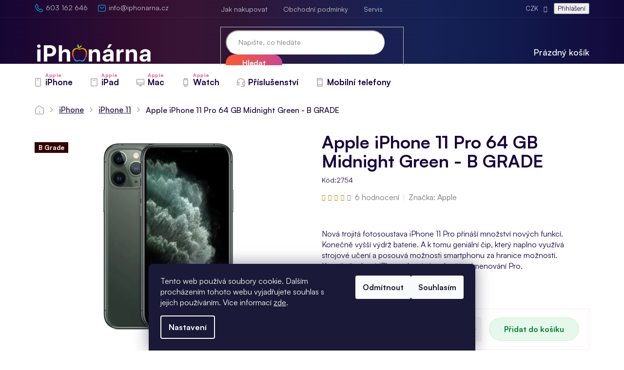

--- FILE ---
content_type: text/html; charset=utf-8
request_url: https://www.iphonarna.cz/apple-iphone-11-pro-64-gb-pulnocne-zeleny-b-grade/
body_size: 36382
content:
<!doctype html><html lang="cs" dir="ltr" class="header-background-light external-fonts-loaded"><head><meta charset="utf-8" /><meta name="viewport" content="width=device-width,initial-scale=1" /><title>Apple iPhone 11 Pro 64 GB Midnight Green - B GRADE - iPhonárna.cz</title><link rel="preconnect" href="https://cdn.myshoptet.com" /><link rel="dns-prefetch" href="https://cdn.myshoptet.com" /><link rel="preload" href="https://cdn.myshoptet.com/prj/dist/master/cms/libs/jquery/jquery-1.11.3.min.js" as="script" /><link href="https://cdn.myshoptet.com/prj/dist/master/cms/templates/frontend_templates/shared/css/font-face/source-sans-3.css" rel="stylesheet"><link href="https://cdn.myshoptet.com/prj/dist/master/cms/templates/frontend_templates/shared/css/font-face/exo-2.css" rel="stylesheet"><link href="https://cdn.myshoptet.com/prj/dist/master/shop/dist/font-shoptet-11.css.62c94c7785ff2cea73b2.css" rel="stylesheet"><script>
dataLayer = [];
dataLayer.push({'shoptet' : {
    "pageId": 905,
    "pageType": "productDetail",
    "currency": "CZK",
    "currencyInfo": {
        "decimalSeparator": ",",
        "exchangeRate": 1,
        "priceDecimalPlaces": 2,
        "symbol": "K\u010d",
        "symbolLeft": 0,
        "thousandSeparator": " "
    },
    "language": "cs",
    "projectId": 302371,
    "product": {
        "id": 2756,
        "guid": "b0e9e63e-ba1c-11ea-9a30-0cc47a6c9c84",
        "hasVariants": false,
        "codes": [
            {
                "code": 2754,
                "quantity": "> 5",
                "stocks": [
                    {
                        "id": "ext",
                        "quantity": "> 5"
                    }
                ]
            }
        ],
        "code": "2754",
        "name": "Apple iPhone 11 Pro 64 GB Midnight Green - B GRADE",
        "appendix": "",
        "weight": 0,
        "manufacturer": "Apple",
        "manufacturerGuid": "1EF533307274601A8E1EDA0BA3DED3EE",
        "currentCategory": "iPhone | iPhone 11",
        "currentCategoryGuid": "ce968522-d6d3-11e9-a065-0cc47a6c92bc",
        "defaultCategory": "iPhone | iPhone 11",
        "defaultCategoryGuid": "ce968522-d6d3-11e9-a065-0cc47a6c92bc",
        "currency": "CZK",
        "priceWithVat": 5990
    },
    "stocks": [
        {
            "id": "ext",
            "title": "Sklad",
            "isDeliveryPoint": 0,
            "visibleOnEshop": 1
        }
    ],
    "cartInfo": {
        "id": null,
        "freeShipping": false,
        "freeShippingFrom": 20000,
        "leftToFreeGift": {
            "formattedPrice": "2 000 K\u010d",
            "priceLeft": 2000
        },
        "freeGift": false,
        "leftToFreeShipping": {
            "priceLeft": 20000,
            "dependOnRegion": 0,
            "formattedPrice": "20 000 K\u010d"
        },
        "discountCoupon": [],
        "getNoBillingShippingPrice": {
            "withoutVat": 0,
            "vat": 0,
            "withVat": 0
        },
        "cartItems": [],
        "taxMode": "ORDINARY"
    },
    "cart": [],
    "customer": {
        "priceRatio": 1,
        "priceListId": 1,
        "groupId": null,
        "registered": false,
        "mainAccount": false
    }
}});
dataLayer.push({'cookie_consent' : {
    "marketing": "denied",
    "analytics": "denied"
}});
document.addEventListener('DOMContentLoaded', function() {
    shoptet.consent.onAccept(function(agreements) {
        if (agreements.length == 0) {
            return;
        }
        dataLayer.push({
            'cookie_consent' : {
                'marketing' : (agreements.includes(shoptet.config.cookiesConsentOptPersonalisation)
                    ? 'granted' : 'denied'),
                'analytics': (agreements.includes(shoptet.config.cookiesConsentOptAnalytics)
                    ? 'granted' : 'denied')
            },
            'event': 'cookie_consent'
        });
    });
});
</script>

<!-- Google Tag Manager -->
<script>(function(w,d,s,l,i){w[l]=w[l]||[];w[l].push({'gtm.start':
new Date().getTime(),event:'gtm.js'});var f=d.getElementsByTagName(s)[0],
j=d.createElement(s),dl=l!='dataLayer'?'&l='+l:'';j.async=true;j.src=
'https://www.googletagmanager.com/gtm.js?id='+i+dl;f.parentNode.insertBefore(j,f);
})(window,document,'script','dataLayer','GTM-537S4Z3');</script>
<!-- End Google Tag Manager -->

<meta property="og:type" content="website"><meta property="og:site_name" content="iphonarna.cz"><meta property="og:url" content="https://www.iphonarna.cz/apple-iphone-11-pro-64-gb-pulnocne-zeleny-b-grade/"><meta property="og:title" content="Apple iPhone 11 Pro 64 GB Midnight Green - B GRADE - iPhonárna.cz"><meta name="author" content="iPhonárna.cz"><meta name="web_author" content="Shoptet.cz"><meta name="dcterms.rightsHolder" content="www.iphonarna.cz"><meta name="robots" content="index,follow"><meta property="og:image" content="https://cdn.myshoptet.com/usr/www.iphonarna.cz/user/shop/big/2756_apple-iphone-11-pro-64-gb-midnight-green-b-grade.png?671c0549"><meta property="og:description" content="Apple iPhone 11 Pro 64 GB Midnight Green - B GRADE. 
Nová trojitá fotosoustava iPhone 11 Pro přináší množství nových funkcí. Konečně vyšší výdrž baterie. A k tomu geniální čip, který naplno využívá strojové učení a posouvá možnosti smartphonu za hranice možností. Konečně takový iPhone, který si zaslouží pojmenování…"><meta name="description" content="Apple iPhone 11 Pro 64 GB Midnight Green - B GRADE. 
Nová trojitá fotosoustava iPhone 11 Pro přináší množství nových funkcí. Konečně vyšší výdrž baterie. A k tomu geniální čip, který naplno využívá strojové učení a posouvá možnosti smartphonu za hranice možností. Konečně takový iPhone, který si zaslouží pojmenování…"><meta name="google-site-verification" content="Cw24UPDTVal7l9eqnLabc2_L0PtlquirvbSiCDSB-rI"><meta property="product:price:amount" content="5990"><meta property="product:price:currency" content="CZK"><style>:root {--color-primary: #18053E;--color-primary-h: 260;--color-primary-s: 85%;--color-primary-l: 13%;--color-primary-hover: #18053E;--color-primary-hover-h: 260;--color-primary-hover-s: 85%;--color-primary-hover-l: 13%;--color-secondary: #E6F7EC;--color-secondary-h: 141;--color-secondary-s: 52%;--color-secondary-l: 94%;--color-secondary-hover: #0DB14B;--color-secondary-hover-h: 143;--color-secondary-hover-s: 86%;--color-secondary-hover-l: 37%;--color-tertiary: #18053E;--color-tertiary-h: 260;--color-tertiary-s: 85%;--color-tertiary-l: 13%;--color-tertiary-hover: #18053E;--color-tertiary-hover-h: 260;--color-tertiary-hover-s: 85%;--color-tertiary-hover-l: 13%;--color-header-background: #ffffff;--template-font: "Source Sans 3";--template-headings-font: "Exo 2";--header-background-url: none;--cookies-notice-background: #1A1937;--cookies-notice-color: #F8FAFB;--cookies-notice-button-hover: #f5f5f5;--cookies-notice-link-hover: #27263f;--templates-update-management-preview-mode-content: "Náhled aktualizací šablony je aktivní pro váš prohlížeč."}</style>
    
    <link href="https://cdn.myshoptet.com/prj/dist/master/shop/dist/main-11.less.5a24dcbbdabfd189c152.css" rel="stylesheet" />
        
    <script>var shoptet = shoptet || {};</script>
    <script src="https://cdn.myshoptet.com/prj/dist/master/shop/dist/main-3g-header.js.27c4444ba5dd6be3416d.js"></script>
<!-- User include --><!-- api 498(150) html code header -->
<script async src="https://scripts.luigisbox.tech/LBX-295498.js"></script><meta name="luigisbox-tracker-id" content="251890-295498,cs"/><script type="text/javascript">const isPlpEnabled = sessionStorage.getItem('lbPlpEnabled') === 'true';if (isPlpEnabled) {const style = document.createElement("style");style.type = "text/css";style.id = "lb-plp-style";style.textContent = `body.type-category #content-wrapper,body.type-search #content-wrapper,body.type-category #content,body.type-search #content,body.type-category #content-in,body.type-search #content-in,body.type-category #main-in,body.type-search #main-in {min-height: 100vh;}body.type-category #content-wrapper > *,body.type-search #content-wrapper > *,body.type-category #content > *,body.type-search #content > *,body.type-category #content-in > *,body.type-search #content-in > *,body.type-category #main-in > *,body.type-search #main-in > * {display: none;}`;document.head.appendChild(style);}</script>
<!-- service 565(213) html code header -->
<!--
<link rel="stylesheet" type="text/css" href="https://app.visual.ws/gpwebpay_shoptet/shoptet.css">
<script async defer type="text/javascript" src="https://app.visual.ws/gpwebpay_shoptet/shoptet.js"></script>
-->
<!-- service 619(267) html code header -->
<link href="https://cdn.myshoptet.com/usr/fvstudio.myshoptet.com/user/documents/addons/cartupsell.min.css?24.11.1" rel="stylesheet">
<!-- service 629(277) html code header -->
<link href="https://cdn.myshoptet.com/usr/fvstudio.myshoptet.com/user/documents/addons/topproduct.min.css?22.8.1" rel="stylesheet">

<style>
</style>


<!-- service 731(376) html code header -->
<link rel="preconnect" href="https://image.pobo.cz/" crossorigin>
<link rel="stylesheet" href="https://image.pobo.cz/assets/fix-header.css?v=10" media="print" onload="this.media='all'">
<script src="https://image.pobo.cz/assets/fix-header.js"></script>


<!-- service 2053(1606) html code header -->
<link rel="stylesheet" href="https://api.myrepair.app/private/addons/shoptet/widget/style.css?">

<!-- myrepair widget -->
<script>
  var _myrepairEshopId  = '302371';
  var _myrepairLanguage = 'cs';

  (function() {
    var scriptElement = document.createElement('script');
    scriptElement.src = "https://api.myrepair.app/private/addons/shoptet/widget/widget.js?aa=";
    scriptElement.async = true;
    document.head.appendChild(scriptElement);
  })();
</script>
<!-- project html code header -->
<meta name="facebook-domain-verification" content="cqs0prqo4bgbf11th49u3pgke39qpk" />
<meta name="google-site-verification" content="Re6vCMiWwAaE_iH-JOV-OxNRdMFgDsQih1fLa80gDIA" />
<link rel="stylesheet" href="/user/documents/style.css?v=1.41141111111">
<style>
.p-gift-name a, .p-gift-name a:focus, .p-gift-name a:hover {
    color: var(--color-secondary-hover);
}

@media (min-width: 768px) {
.benefitBanner .benefitBanner__item {
    flex: 1 1 33.33%;
    width: 33.33%;
    margin-bottom: 35px;
}}

.navigation-window-visible #cookiescript_badge, 
.navigation-window-visible #smartsupp-widget-container{display:none;}
.contact-box ul.social:before{content:"Sledujte nás";}
nav#navigation ul.menu-level-1>li.menu-item-743>a>b::before,
nav#navigation ul.menu-level-1>li.menu-item-719>a>b::before,
nav#navigation ul.menu-level-1>li.menu-item-716>a>b::before,
nav#navigation ul.menu-level-1>li.menu-item-1019>a>b::before{content:"Apple";}
.latest-contribution-box{display:none;}
.justify {text-align: justify;}
.filters-visible #cookiescript_badge{display:none!important;}
</style>

<!-- /User include --><link rel="shortcut icon" href="/favicon.ico" type="image/x-icon" /><link rel="canonical" href="https://www.iphonarna.cz/apple-iphone-11-pro-64-gb-pulnocne-zeleny-b-grade/" />    <!-- Global site tag (gtag.js) - Google Analytics -->
    <script async src="https://www.googletagmanager.com/gtag/js?id=G-RZZVLXZVVR"></script>
    <script>
        
        window.dataLayer = window.dataLayer || [];
        function gtag(){dataLayer.push(arguments);}
        

                    console.debug('default consent data');

            gtag('consent', 'default', {"ad_storage":"denied","analytics_storage":"denied","ad_user_data":"denied","ad_personalization":"denied","wait_for_update":500});
            dataLayer.push({
                'event': 'default_consent'
            });
        
        gtag('js', new Date());

        
                gtag('config', 'G-RZZVLXZVVR', {"groups":"GA4","send_page_view":false,"content_group":"productDetail","currency":"CZK","page_language":"cs"});
        
                gtag('config', 'AW-17533998146', {"allow_enhanced_conversions":true});
        
        
        
        
        
                    gtag('event', 'page_view', {"send_to":"GA4","page_language":"cs","content_group":"productDetail","currency":"CZK"});
        
                gtag('set', 'currency', 'CZK');

        gtag('event', 'view_item', {
            "send_to": "UA",
            "items": [
                {
                    "id": "2754",
                    "name": "Apple iPhone 11 Pro 64 GB Midnight Green - B GRADE",
                    "category": "iPhone \/ iPhone 11",
                                        "brand": "Apple",
                                                            "price": 5990
                }
            ]
        });
        
        
        
        
        
                    gtag('event', 'view_item', {"send_to":"GA4","page_language":"cs","content_group":"productDetail","value":5990,"currency":"CZK","items":[{"item_id":"2754","item_name":"Apple iPhone 11 Pro 64 GB Midnight Green - B GRADE","item_brand":"Apple","item_category":"iPhone","item_category2":"iPhone 11","price":5990,"quantity":1,"index":0}]});
        
        
        
        
        
        
        
        document.addEventListener('DOMContentLoaded', function() {
            if (typeof shoptet.tracking !== 'undefined') {
                for (var id in shoptet.tracking.bannersList) {
                    gtag('event', 'view_promotion', {
                        "send_to": "UA",
                        "promotions": [
                            {
                                "id": shoptet.tracking.bannersList[id].id,
                                "name": shoptet.tracking.bannersList[id].name,
                                "position": shoptet.tracking.bannersList[id].position
                            }
                        ]
                    });
                }
            }

            shoptet.consent.onAccept(function(agreements) {
                if (agreements.length !== 0) {
                    console.debug('gtag consent accept');
                    var gtagConsentPayload =  {
                        'ad_storage': agreements.includes(shoptet.config.cookiesConsentOptPersonalisation)
                            ? 'granted' : 'denied',
                        'analytics_storage': agreements.includes(shoptet.config.cookiesConsentOptAnalytics)
                            ? 'granted' : 'denied',
                                                                                                'ad_user_data': agreements.includes(shoptet.config.cookiesConsentOptPersonalisation)
                            ? 'granted' : 'denied',
                        'ad_personalization': agreements.includes(shoptet.config.cookiesConsentOptPersonalisation)
                            ? 'granted' : 'denied',
                        };
                    console.debug('update consent data', gtagConsentPayload);
                    gtag('consent', 'update', gtagConsentPayload);
                    dataLayer.push(
                        { 'event': 'update_consent' }
                    );
                }
            });
        });
    </script>
<script>
    (function(t, r, a, c, k, i, n, g) { t['ROIDataObject'] = k;
    t[k]=t[k]||function(){ (t[k].q=t[k].q||[]).push(arguments) },t[k].c=i;n=r.createElement(a),
    g=r.getElementsByTagName(a)[0];n.async=1;n.src=c;g.parentNode.insertBefore(n,g)
    })(window, document, 'script', '//www.heureka.cz/ocm/sdk.js?source=shoptet&version=2&page=product_detail', 'heureka', 'cz');

    heureka('set_user_consent', 0);
</script>
</head><body class="desktop id-905 in-iphone-11 template-11 type-product type-detail one-column-body columns-4 ums_forms_redesign--off ums_a11y_category_page--on ums_discussion_rating_forms--off ums_flags_display_unification--on ums_a11y_login--on mobile-header-version-0"><noscript>
    <style>
        #header {
            padding-top: 0;
            position: relative !important;
            top: 0;
        }
        .header-navigation {
            position: relative !important;
        }
        .overall-wrapper {
            margin: 0 !important;
        }
        body:not(.ready) {
            visibility: visible !important;
        }
    </style>
    <div class="no-javascript">
        <div class="no-javascript__title">Musíte změnit nastavení vašeho prohlížeče</div>
        <div class="no-javascript__text">Podívejte se na: <a href="https://www.google.com/support/bin/answer.py?answer=23852">Jak povolit JavaScript ve vašem prohlížeči</a>.</div>
        <div class="no-javascript__text">Pokud používáte software na blokování reklam, může být nutné povolit JavaScript z této stránky.</div>
        <div class="no-javascript__text">Děkujeme.</div>
    </div>
</noscript>

        <div id="fb-root"></div>
        <script>
            window.fbAsyncInit = function() {
                FB.init({
                    autoLogAppEvents : true,
                    xfbml            : true,
                    version          : 'v24.0'
                });
            };
        </script>
        <script async defer crossorigin="anonymous" src="https://connect.facebook.net/cs_CZ/sdk.js#xfbml=1&version=v24.0"></script>
<!-- Google Tag Manager (noscript) -->
<noscript><iframe src="https://www.googletagmanager.com/ns.html?id=GTM-537S4Z3"
height="0" width="0" style="display:none;visibility:hidden"></iframe></noscript>
<!-- End Google Tag Manager (noscript) -->

    <div class="siteCookies siteCookies--bottom siteCookies--dark js-siteCookies" role="dialog" data-testid="cookiesPopup" data-nosnippet>
        <div class="siteCookies__form">
            <div class="siteCookies__content">
                <div class="siteCookies__text">
                    Tento web používá soubory cookie. Dalším procházením tohoto webu vyjadřujete souhlas s jejich používáním. Více informací <a href="http://www.iphonarna.cz/podminky-ochrany-osobnich-udaju/" target="\">zde</a>.
                </div>
                <p class="siteCookies__links">
                    <button class="siteCookies__link js-cookies-settings" aria-label="Nastavení cookies" data-testid="cookiesSettings">Nastavení</button>
                </p>
            </div>
            <div class="siteCookies__buttonWrap">
                                    <button class="siteCookies__button js-cookiesConsentSubmit" value="reject" aria-label="Odmítnout cookies" data-testid="buttonCookiesReject">Odmítnout</button>
                                <button class="siteCookies__button js-cookiesConsentSubmit" value="all" aria-label="Přijmout cookies" data-testid="buttonCookiesAccept">Souhlasím</button>
            </div>
        </div>
        <script>
            document.addEventListener("DOMContentLoaded", () => {
                const siteCookies = document.querySelector('.js-siteCookies');
                document.addEventListener("scroll", shoptet.common.throttle(() => {
                    const st = document.documentElement.scrollTop;
                    if (st > 1) {
                        siteCookies.classList.add('siteCookies--scrolled');
                    } else {
                        siteCookies.classList.remove('siteCookies--scrolled');
                    }
                }, 100));
            });
        </script>
    </div>
<a href="#content" class="skip-link sr-only">Přejít na obsah</a><div class="overall-wrapper"><div class="user-action"><div class="container">
    <div class="user-action-in">
                    <div id="login" class="user-action-login popup-widget login-widget" role="dialog" aria-labelledby="loginHeading">
        <div class="popup-widget-inner">
                            <h2 id="loginHeading">Přihlášení k vašemu účtu</h2><div id="customerLogin"><form action="/action/Customer/Login/" method="post" id="formLoginIncluded" class="csrf-enabled formLogin" data-testid="formLogin"><input type="hidden" name="referer" value="" /><div class="form-group"><div class="input-wrapper email js-validated-element-wrapper no-label"><input type="email" name="email" class="form-control" autofocus placeholder="E-mailová adresa (např. jan@novak.cz)" data-testid="inputEmail" autocomplete="email" required /></div></div><div class="form-group"><div class="input-wrapper password js-validated-element-wrapper no-label"><input type="password" name="password" class="form-control" placeholder="Heslo" data-testid="inputPassword" autocomplete="current-password" required /><span class="no-display">Nemůžete vyplnit toto pole</span><input type="text" name="surname" value="" class="no-display" /></div></div><div class="form-group"><div class="login-wrapper"><button type="submit" class="btn btn-secondary btn-text btn-login" data-testid="buttonSubmit">Přihlásit se</button><div class="password-helper"><a href="/registrace/" data-testid="signup" rel="nofollow">Nová registrace</a><a href="/klient/zapomenute-heslo/" rel="nofollow">Zapomenuté heslo</a></div></div></div></form>
</div>                    </div>
    </div>

                            <div id="cart-widget" class="user-action-cart popup-widget cart-widget loader-wrapper" data-testid="popupCartWidget" role="dialog" aria-hidden="true">
    <div class="popup-widget-inner cart-widget-inner place-cart-here">
        <div class="loader-overlay">
            <div class="loader"></div>
        </div>
    </div>

    <div class="cart-widget-button">
        <a href="/kosik/" class="btn btn-conversion" id="continue-order-button" rel="nofollow" data-testid="buttonNextStep">Pokračovat do košíku</a>
    </div>
</div>
            </div>
</div>
</div><div class="top-navigation-bar" data-testid="topNavigationBar">

    <div class="container">

        <div class="top-navigation-contacts">
            <strong>Zákaznická podpora:</strong><a href="tel:603162646" class="project-phone" aria-label="Zavolat na 603162646" data-testid="contactboxPhone"><span>603 162 646</span></a><a href="mailto:info@iphonarna.cz" class="project-email" data-testid="contactboxEmail"><span>info@iphonarna.cz</span></a>        </div>

                            <div class="top-navigation-menu">
                <div class="top-navigation-menu-trigger"></div>
                <ul class="top-navigation-bar-menu">
                                            <li class="top-navigation-menu-item-27">
                            <a href="/jak-nakupovat/">Jak nakupovat</a>
                        </li>
                                            <li class="top-navigation-menu-item-39">
                            <a href="/obchodni-podminky/">Obchodní podmínky</a>
                        </li>
                                            <li class="top-navigation-menu-item-external-48">
                            <a href="https://www.iphonebrno.cz" target="blank">Servis</a>
                        </li>
                                    </ul>
                <ul class="top-navigation-bar-menu-helper"></ul>
            </div>
        
        <div class="top-navigation-tools top-navigation-tools--language">
            <div class="responsive-tools">
                <a href="#" class="toggle-window" data-target="search" aria-label="Hledat" data-testid="linkSearchIcon"></a>
                                                            <a href="#" class="toggle-window" data-target="login"></a>
                                                    <a href="#" class="toggle-window" data-target="navigation" aria-label="Menu" data-testid="hamburgerMenu"></a>
            </div>
                <div class="dropdown">
        <span>Ceny v:</span>
        <button id="topNavigationDropdown" type="button" data-toggle="dropdown" aria-haspopup="true" aria-expanded="false">
            CZK
            <span class="caret"></span>
        </button>
        <ul class="dropdown-menu" aria-labelledby="topNavigationDropdown"><li><a href="/action/Currency/changeCurrency/?currencyCode=CZK" rel="nofollow">CZK</a></li><li><a href="/action/Currency/changeCurrency/?currencyCode=EUR" rel="nofollow">EUR</a></li></ul>
    </div>
            <button class="top-nav-button top-nav-button-login toggle-window" type="button" data-target="login" aria-haspopup="dialog" aria-controls="login" aria-expanded="false" data-testid="signin"><span>Přihlášení</span></button>        </div>

    </div>

</div>
<header id="header"><div class="container navigation-wrapper">
    <div class="header-top">
        <div class="site-name-wrapper">
            <div class="site-name"><a href="/" data-testid="linkWebsiteLogo"><img src="https://cdn.myshoptet.com/usr/www.iphonarna.cz/user/logos/logo_wht_png_2-1.png" alt="iPhonárna.cz" fetchpriority="low" /></a></div>        </div>
        <div class="search" itemscope itemtype="https://schema.org/WebSite">
            <meta itemprop="headline" content="iPhone 11"/><meta itemprop="url" content="https://www.iphonarna.cz"/><meta itemprop="text" content="Apple iPhone 11 Pro 64 GB Midnight Green - B GRADE. Nová trojitá fotosoustava iPhone 11 Pro přináší množství nových funkcí. Konečně vyšší výdrž baterie. A k tomu geniální čip, který naplno využívá strojové učení a posouvá možnosti smartphonu za hranice možností. Konečně takový iPhone, který si zaslouží pojmenování..."/>            <form action="/action/ProductSearch/prepareString/" method="post"
    id="formSearchForm" class="search-form compact-form js-search-main"
    itemprop="potentialAction" itemscope itemtype="https://schema.org/SearchAction" data-testid="searchForm">
    <fieldset>
        <meta itemprop="target"
            content="https://www.iphonarna.cz/vyhledavani/?string={string}"/>
        <input type="hidden" name="language" value="cs"/>
        
            
<input
    type="search"
    name="string"
        class="query-input form-control search-input js-search-input"
    placeholder="Napište, co hledáte"
    autocomplete="off"
    required
    itemprop="query-input"
    aria-label="Vyhledávání"
    data-testid="searchInput"
>
            <button type="submit" class="btn btn-default" data-testid="searchBtn">Hledat</button>
        
    </fieldset>
</form>
        </div>
        <div class="navigation-buttons">
                
    <a href="/kosik/" class="btn btn-icon toggle-window cart-count" data-target="cart" data-hover="true" data-redirect="true" data-testid="headerCart" rel="nofollow" aria-haspopup="dialog" aria-expanded="false" aria-controls="cart-widget">
        
                <span class="sr-only">Nákupní košík</span>
        
            <span class="cart-price visible-lg-inline-block" data-testid="headerCartPrice">
                                    Prázdný košík                            </span>
        
    
            </a>
        </div>
    </div>
    <nav id="navigation" aria-label="Hlavní menu" data-collapsible="true"><div class="navigation-in menu"><ul class="menu-level-1" role="menubar" data-testid="headerMenuItems"><li class="menu-item-743 ext" role="none"><a href="/iphone/" data-testid="headerMenuItem" role="menuitem" aria-haspopup="true" aria-expanded="false"><b>iPhone</b><span class="submenu-arrow"></span></a><ul class="menu-level-2" aria-label="iPhone" tabindex="-1" role="menu"><li class="menu-item-704" role="none"><a href="/iphone-8-8/" class="menu-image" data-testid="headerMenuItem" tabindex="-1" aria-hidden="true"><img src="data:image/svg+xml,%3Csvg%20width%3D%22140%22%20height%3D%22100%22%20xmlns%3D%22http%3A%2F%2Fwww.w3.org%2F2000%2Fsvg%22%3E%3C%2Fsvg%3E" alt="" aria-hidden="true" width="140" height="100"  data-src="https://cdn.myshoptet.com/usr/www.iphonarna.cz/user/categories/thumb/iphone8-spgray-select-2018.png" fetchpriority="low" /></a><div><a href="/iphone-8-8/" data-testid="headerMenuItem" role="menuitem"><span>iPhone 8/8+</span></a>
                        </div></li><li class="menu-item-737" role="none"><a href="/iphone-x/" class="menu-image" data-testid="headerMenuItem" tabindex="-1" aria-hidden="true"><img src="data:image/svg+xml,%3Csvg%20width%3D%22140%22%20height%3D%22100%22%20xmlns%3D%22http%3A%2F%2Fwww.w3.org%2F2000%2Fsvg%22%3E%3C%2Fsvg%3E" alt="" aria-hidden="true" width="140" height="100"  data-src="https://cdn.myshoptet.com/usr/www.iphonarna.cz/user/categories/thumb/xko.jpg" fetchpriority="low" /></a><div><a href="/iphone-x/" data-testid="headerMenuItem" role="menuitem"><span>iPhone X</span></a>
                        </div></li><li class="menu-item-785" role="none"><a href="/iphone-xr/" class="menu-image" data-testid="headerMenuItem" tabindex="-1" aria-hidden="true"><img src="data:image/svg+xml,%3Csvg%20width%3D%22140%22%20height%3D%22100%22%20xmlns%3D%22http%3A%2F%2Fwww.w3.org%2F2000%2Fsvg%22%3E%3C%2Fsvg%3E" alt="" aria-hidden="true" width="140" height="100"  data-src="https://cdn.myshoptet.com/usr/www.iphonarna.cz/user/categories/thumb/xr-1.png" fetchpriority="low" /></a><div><a href="/iphone-xr/" data-testid="headerMenuItem" role="menuitem"><span>iPhone XR</span></a>
                        </div></li><li class="menu-item-818" role="none"><a href="/iphone-xs-xs-max/" class="menu-image" data-testid="headerMenuItem" tabindex="-1" aria-hidden="true"><img src="data:image/svg+xml,%3Csvg%20width%3D%22140%22%20height%3D%22100%22%20xmlns%3D%22http%3A%2F%2Fwww.w3.org%2F2000%2Fsvg%22%3E%3C%2Fsvg%3E" alt="" aria-hidden="true" width="140" height="100"  data-src="https://cdn.myshoptet.com/usr/www.iphonarna.cz/user/categories/thumb/xs.png" fetchpriority="low" /></a><div><a href="/iphone-xs-xs-max/" data-testid="headerMenuItem" role="menuitem"><span>iPhone Xs/Xs Max</span></a>
                        </div></li><li class="menu-item-905 has-third-level active" role="none"><a href="/iphone-11/" class="menu-image" data-testid="headerMenuItem" tabindex="-1" aria-hidden="true"><img src="data:image/svg+xml,%3Csvg%20width%3D%22140%22%20height%3D%22100%22%20xmlns%3D%22http%3A%2F%2Fwww.w3.org%2F2000%2Fsvg%22%3E%3C%2Fsvg%3E" alt="" aria-hidden="true" width="140" height="100"  data-src="https://cdn.myshoptet.com/usr/www.iphonarna.cz/user/categories/thumb/jedn.png" fetchpriority="low" /></a><div><a href="/iphone-11/" data-testid="headerMenuItem" role="menuitem"><span>iPhone 11</span></a>
                                                    <ul class="menu-level-3" role="menu">
                                                                    <li class="menu-item-1154" role="none">
                                        <a href="/11/" data-testid="headerMenuItem" role="menuitem">
                                            iPhone 11</a>,                                    </li>
                                                                    <li class="menu-item-1157" role="none">
                                        <a href="/iphone-11-pro/" data-testid="headerMenuItem" role="menuitem">
                                            iPhone 11 Pro</a>,                                    </li>
                                                                    <li class="menu-item-965" role="none">
                                        <a href="/iphone-11-pro-max/" data-testid="headerMenuItem" role="menuitem">
                                            iPhone 11 Pro Max</a>                                    </li>
                                                            </ul>
                        </div></li><li class="menu-item-1193" role="none"><a href="/iphone-se-2020/" class="menu-image" data-testid="headerMenuItem" tabindex="-1" aria-hidden="true"><img src="data:image/svg+xml,%3Csvg%20width%3D%22140%22%20height%3D%22100%22%20xmlns%3D%22http%3A%2F%2Fwww.w3.org%2F2000%2Fsvg%22%3E%3C%2Fsvg%3E" alt="" aria-hidden="true" width="140" height="100"  data-src="https://cdn.myshoptet.com/usr/www.iphonarna.cz/user/categories/thumb/se.png" fetchpriority="low" /></a><div><a href="/iphone-se-2020/" data-testid="headerMenuItem" role="menuitem"><span>iPhone SE 2020</span></a>
                        </div></li><li class="menu-item-2020" role="none"><a href="/iphone-se-2022/" class="menu-image" data-testid="headerMenuItem" tabindex="-1" aria-hidden="true"><img src="data:image/svg+xml,%3Csvg%20width%3D%22140%22%20height%3D%22100%22%20xmlns%3D%22http%3A%2F%2Fwww.w3.org%2F2000%2Fsvg%22%3E%3C%2Fsvg%3E" alt="" aria-hidden="true" width="140" height="100"  data-src="https://cdn.myshoptet.com/usr/www.iphonarna.cz/user/categories/thumb/iphone_se_2022.png" fetchpriority="low" /></a><div><a href="/iphone-se-2022/" data-testid="headerMenuItem" role="menuitem"><span>iPhone SE 2022</span></a>
                        </div></li><li class="menu-item-1373 has-third-level" role="none"><a href="/iphone-12/" class="menu-image" data-testid="headerMenuItem" tabindex="-1" aria-hidden="true"><img src="data:image/svg+xml,%3Csvg%20width%3D%22140%22%20height%3D%22100%22%20xmlns%3D%22http%3A%2F%2Fwww.w3.org%2F2000%2Fsvg%22%3E%3C%2Fsvg%3E" alt="" aria-hidden="true" width="140" height="100"  data-src="https://cdn.myshoptet.com/usr/www.iphonarna.cz/user/categories/thumb/ip12.png" fetchpriority="low" /></a><div><a href="/iphone-12/" data-testid="headerMenuItem" role="menuitem"><span>iPhone 12</span></a>
                                                    <ul class="menu-level-3" role="menu">
                                                                    <li class="menu-item-1382" role="none">
                                        <a href="/iphone-12-pro-3/" data-testid="headerMenuItem" role="menuitem">
                                            iPhone 12</a>,                                    </li>
                                                                    <li class="menu-item-1376" role="none">
                                        <a href="/iphone-12-pro/" data-testid="headerMenuItem" role="menuitem">
                                            iPhone 12 Pro</a>,                                    </li>
                                                                    <li class="menu-item-1379" role="none">
                                        <a href="/iphone-12-pro-2/" data-testid="headerMenuItem" role="menuitem">
                                            iPhone 12 Pro Max</a>,                                    </li>
                                                                    <li class="menu-item-1385" role="none">
                                        <a href="/iphone-12-mini/" data-testid="headerMenuItem" role="menuitem">
                                            iPhone 12 mini</a>                                    </li>
                                                            </ul>
                        </div></li><li class="menu-item-1827 has-third-level" role="none"><a href="/iphone-13/" class="menu-image" data-testid="headerMenuItem" tabindex="-1" aria-hidden="true"><img src="data:image/svg+xml,%3Csvg%20width%3D%22140%22%20height%3D%22100%22%20xmlns%3D%22http%3A%2F%2Fwww.w3.org%2F2000%2Fsvg%22%3E%3C%2Fsvg%3E" alt="" aria-hidden="true" width="140" height="100"  data-src="https://cdn.myshoptet.com/usr/www.iphonarna.cz/user/categories/thumb/iphone_13.png" fetchpriority="low" /></a><div><a href="/iphone-13/" data-testid="headerMenuItem" role="menuitem"><span>iPhone 13</span></a>
                                                    <ul class="menu-level-3" role="menu">
                                                                    <li class="menu-item-2034" role="none">
                                        <a href="/iphone-13-2/" data-testid="headerMenuItem" role="menuitem">
                                            iPhone 13</a>,                                    </li>
                                                                    <li class="menu-item-2043" role="none">
                                        <a href="/iphone-13-pro/" data-testid="headerMenuItem" role="menuitem">
                                            iPhone 13 Pro</a>,                                    </li>
                                                                    <li class="menu-item-2040" role="none">
                                        <a href="/iphone-13-pro-max/" data-testid="headerMenuItem" role="menuitem">
                                            iPhone 13 Pro Max</a>,                                    </li>
                                                                    <li class="menu-item-2037" role="none">
                                        <a href="/iphone-13-mini/" data-testid="headerMenuItem" role="menuitem">
                                            iPhone 13 mini</a>                                    </li>
                                                            </ul>
                        </div></li><li class="menu-item-2058 has-third-level" role="none"><a href="/iphone-14/" class="menu-image" data-testid="headerMenuItem" tabindex="-1" aria-hidden="true"><img src="data:image/svg+xml,%3Csvg%20width%3D%22140%22%20height%3D%22100%22%20xmlns%3D%22http%3A%2F%2Fwww.w3.org%2F2000%2Fsvg%22%3E%3C%2Fsvg%3E" alt="" aria-hidden="true" width="140" height="100"  data-src="https://cdn.myshoptet.com/usr/www.iphonarna.cz/user/categories/thumb/iphone_14.png" fetchpriority="low" /></a><div><a href="/iphone-14/" data-testid="headerMenuItem" role="menuitem"><span>iPhone 14</span></a>
                                                    <ul class="menu-level-3" role="menu">
                                                                    <li class="menu-item-2061" role="none">
                                        <a href="/iphone-14-2/" data-testid="headerMenuItem" role="menuitem">
                                            iPhone 14</a>,                                    </li>
                                                                    <li class="menu-item-2067" role="none">
                                        <a href="/iphone-14-pro/" data-testid="headerMenuItem" role="menuitem">
                                            iPhone 14 Pro</a>,                                    </li>
                                                                    <li class="menu-item-2070" role="none">
                                        <a href="/iphone-14-pro-max/" data-testid="headerMenuItem" role="menuitem">
                                            iPhone 14 Pro Max</a>,                                    </li>
                                                                    <li class="menu-item-2064" role="none">
                                        <a href="/iphone-14-plus/" data-testid="headerMenuItem" role="menuitem">
                                            iPhone 14 Plus</a>                                    </li>
                                                            </ul>
                        </div></li><li class="menu-item-2175 has-third-level" role="none"><a href="/iphone-15/" class="menu-image" data-testid="headerMenuItem" tabindex="-1" aria-hidden="true"><img src="data:image/svg+xml,%3Csvg%20width%3D%22140%22%20height%3D%22100%22%20xmlns%3D%22http%3A%2F%2Fwww.w3.org%2F2000%2Fsvg%22%3E%3C%2Fsvg%3E" alt="" aria-hidden="true" width="140" height="100"  data-src="https://cdn.myshoptet.com/usr/www.iphonarna.cz/user/categories/thumb/ip15_titul.png" fetchpriority="low" /></a><div><a href="/iphone-15/" data-testid="headerMenuItem" role="menuitem"><span>iPhone 15</span></a>
                                                    <ul class="menu-level-3" role="menu">
                                                                    <li class="menu-item-2184" role="none">
                                        <a href="/iphone-15-2/" data-testid="headerMenuItem" role="menuitem">
                                            iPhone 15</a>,                                    </li>
                                                                    <li class="menu-item-2187" role="none">
                                        <a href="/iphone-15-plus/" data-testid="headerMenuItem" role="menuitem">
                                            iPhone 15 Plus</a>,                                    </li>
                                                                    <li class="menu-item-2178" role="none">
                                        <a href="/iphone-15-pro/" data-testid="headerMenuItem" role="menuitem">
                                            iPhone 15 Pro</a>,                                    </li>
                                                                    <li class="menu-item-2181" role="none">
                                        <a href="/iphone-15-pro-max/" data-testid="headerMenuItem" role="menuitem">
                                            iPhone 15 Pro Max</a>                                    </li>
                                                            </ul>
                        </div></li><li class="menu-item-2258 has-third-level" role="none"><a href="/iphone-16/" class="menu-image" data-testid="headerMenuItem" tabindex="-1" aria-hidden="true"><img src="data:image/svg+xml,%3Csvg%20width%3D%22140%22%20height%3D%22100%22%20xmlns%3D%22http%3A%2F%2Fwww.w3.org%2F2000%2Fsvg%22%3E%3C%2Fsvg%3E" alt="" aria-hidden="true" width="140" height="100"  data-src="https://cdn.myshoptet.com/usr/www.iphonarna.cz/user/categories/thumb/iphone_16.png" fetchpriority="low" /></a><div><a href="/iphone-16/" data-testid="headerMenuItem" role="menuitem"><span>iPhone 16</span></a>
                                                    <ul class="menu-level-3" role="menu">
                                                                    <li class="menu-item-2264" role="none">
                                        <a href="/iphone-16-2/" data-testid="headerMenuItem" role="menuitem">
                                            iPhone 16</a>,                                    </li>
                                                                    <li class="menu-item-2270" role="none">
                                        <a href="/iphone-16-plus/" data-testid="headerMenuItem" role="menuitem">
                                            iPhone 16 Plus</a>,                                    </li>
                                                                    <li class="menu-item-2261" role="none">
                                        <a href="/iphone-16-pro/" data-testid="headerMenuItem" role="menuitem">
                                            iPhone 16 Pro</a>,                                    </li>
                                                                    <li class="menu-item-2267" role="none">
                                        <a href="/iphone-16-pro-max/" data-testid="headerMenuItem" role="menuitem">
                                            iPhone 16 Pro Max</a>,                                    </li>
                                                                    <li class="menu-item-2283" role="none">
                                        <a href="/iphone-16e/" data-testid="headerMenuItem" role="menuitem">
                                            iPhone 16e</a>                                    </li>
                                                            </ul>
                        </div></li><li class="menu-item-2322" role="none"><a href="/iphone-air/" class="menu-image" data-testid="headerMenuItem" tabindex="-1" aria-hidden="true"><img src="data:image/svg+xml,%3Csvg%20width%3D%22140%22%20height%3D%22100%22%20xmlns%3D%22http%3A%2F%2Fwww.w3.org%2F2000%2Fsvg%22%3E%3C%2Fsvg%3E" alt="" aria-hidden="true" width="140" height="100"  data-src="https://cdn.myshoptet.com/usr/www.iphonarna.cz/user/categories/thumb/iphone_air-1.png" fetchpriority="low" /></a><div><a href="/iphone-air/" data-testid="headerMenuItem" role="menuitem"><span>iPhone Air</span></a>
                        </div></li><li class="menu-item-1367" role="none"><a href="/kategorie--b-grade-vyrazne-zlevneno/" class="menu-image" data-testid="headerMenuItem" tabindex="-1" aria-hidden="true"><img src="data:image/svg+xml,%3Csvg%20width%3D%22140%22%20height%3D%22100%22%20xmlns%3D%22http%3A%2F%2Fwww.w3.org%2F2000%2Fsvg%22%3E%3C%2Fsvg%3E" alt="" aria-hidden="true" width="140" height="100"  data-src="https://cdn.myshoptet.com/usr/www.iphonarna.cz/user/categories/thumb/b_grade_-_sale.png" fetchpriority="low" /></a><div><a href="/kategorie--b-grade-vyrazne-zlevneno/" data-testid="headerMenuItem" role="menuitem"><span>Nejlevnější iPhony - kategorie B GRADE</span></a>
                        </div></li><li class="menu-item-2325 has-third-level" role="none"><a href="/iphone-17/" class="menu-image" data-testid="headerMenuItem" tabindex="-1" aria-hidden="true"><img src="data:image/svg+xml,%3Csvg%20width%3D%22140%22%20height%3D%22100%22%20xmlns%3D%22http%3A%2F%2Fwww.w3.org%2F2000%2Fsvg%22%3E%3C%2Fsvg%3E" alt="" aria-hidden="true" width="140" height="100"  data-src="https://cdn.myshoptet.com/usr/www.iphonarna.cz/user/categories/thumb/iphone_17_pro_max.png" fetchpriority="low" /></a><div><a href="/iphone-17/" data-testid="headerMenuItem" role="menuitem"><span>iPhone 17</span></a>
                                                    <ul class="menu-level-3" role="menu">
                                                                    <li class="menu-item-2328" role="none">
                                        <a href="/iphone-17-pro-max/" data-testid="headerMenuItem" role="menuitem">
                                            iPhone 17 PRO Max</a>                                    </li>
                                                            </ul>
                        </div></li></ul></li>
<li class="menu-item-719 ext" role="none"><a href="/ipad/" data-testid="headerMenuItem" role="menuitem" aria-haspopup="true" aria-expanded="false"><b>iPad</b><span class="submenu-arrow"></span></a><ul class="menu-level-2" aria-label="iPad" tabindex="-1" role="menu"><li class="menu-item-971" role="none"><a href="/ipad-5-6-generace/" class="menu-image" data-testid="headerMenuItem" tabindex="-1" aria-hidden="true"><img src="data:image/svg+xml,%3Csvg%20width%3D%22140%22%20height%3D%22100%22%20xmlns%3D%22http%3A%2F%2Fwww.w3.org%2F2000%2Fsvg%22%3E%3C%2Fsvg%3E" alt="" aria-hidden="true" width="140" height="100"  data-src="https://cdn.myshoptet.com/usr/www.iphonarna.cz/user/categories/thumb/dsa.jpg" fetchpriority="low" /></a><div><a href="/ipad-5-6-generace/" data-testid="headerMenuItem" role="menuitem"><span>iPad 5 &amp; 6 generace</span></a>
                        </div></li><li class="menu-item-872" role="none"><a href="/ipad-pro-2015-2017/" class="menu-image" data-testid="headerMenuItem" tabindex="-1" aria-hidden="true"><img src="data:image/svg+xml,%3Csvg%20width%3D%22140%22%20height%3D%22100%22%20xmlns%3D%22http%3A%2F%2Fwww.w3.org%2F2000%2Fsvg%22%3E%3C%2Fsvg%3E" alt="" aria-hidden="true" width="140" height="100"  data-src="https://cdn.myshoptet.com/usr/www.iphonarna.cz/user/categories/thumb/70543.jpg" fetchpriority="low" /></a><div><a href="/ipad-pro-2015-2017/" data-testid="headerMenuItem" role="menuitem"><span>iPad Pro 2015 - 2017</span></a>
                        </div></li><li class="menu-item-1085" role="none"><a href="/ipad-mini/" class="menu-image" data-testid="headerMenuItem" tabindex="-1" aria-hidden="true"><img src="data:image/svg+xml,%3Csvg%20width%3D%22140%22%20height%3D%22100%22%20xmlns%3D%22http%3A%2F%2Fwww.w3.org%2F2000%2Fsvg%22%3E%3C%2Fsvg%3E" alt="" aria-hidden="true" width="140" height="100"  data-src="https://cdn.myshoptet.com/usr/www.iphonarna.cz/user/categories/thumb/ipadik-1.png" fetchpriority="low" /></a><div><a href="/ipad-mini/" data-testid="headerMenuItem" role="menuitem"><span>iPad mini</span></a>
                        </div></li><li class="menu-item-1115" role="none"><a href="/ipad-pro-2018-2022/" class="menu-image" data-testid="headerMenuItem" tabindex="-1" aria-hidden="true"><img src="data:image/svg+xml,%3Csvg%20width%3D%22140%22%20height%3D%22100%22%20xmlns%3D%22http%3A%2F%2Fwww.w3.org%2F2000%2Fsvg%22%3E%3C%2Fsvg%3E" alt="" aria-hidden="true" width="140" height="100"  data-src="https://cdn.myshoptet.com/usr/www.iphonarna.cz/user/categories/thumb/ipad_pro_2018_titulka.png" fetchpriority="low" /></a><div><a href="/ipad-pro-2018-2022/" data-testid="headerMenuItem" role="menuitem"><span>iPad Pro 2018 - 2022</span></a>
                        </div></li><li class="menu-item-2277" role="none"><a href="/ipad-pro-2024/" class="menu-image" data-testid="headerMenuItem" tabindex="-1" aria-hidden="true"><img src="data:image/svg+xml,%3Csvg%20width%3D%22140%22%20height%3D%22100%22%20xmlns%3D%22http%3A%2F%2Fwww.w3.org%2F2000%2Fsvg%22%3E%3C%2Fsvg%3E" alt="" aria-hidden="true" width="140" height="100"  data-src="https://cdn.myshoptet.com/usr/www.iphonarna.cz/user/categories/thumb/ipad_pro_2024.png" fetchpriority="low" /></a><div><a href="/ipad-pro-2024/" data-testid="headerMenuItem" role="menuitem"><span>iPad Pro 2024</span></a>
                        </div></li><li class="menu-item-1833" role="none"><a href="/ipad-air-3/" class="menu-image" data-testid="headerMenuItem" tabindex="-1" aria-hidden="true"><img src="data:image/svg+xml,%3Csvg%20width%3D%22140%22%20height%3D%22100%22%20xmlns%3D%22http%3A%2F%2Fwww.w3.org%2F2000%2Fsvg%22%3E%3C%2Fsvg%3E" alt="" aria-hidden="true" width="140" height="100"  data-src="https://cdn.myshoptet.com/usr/www.iphonarna.cz/user/categories/thumb/ipad_air_3.png" fetchpriority="low" /></a><div><a href="/ipad-air-3/" data-testid="headerMenuItem" role="menuitem"><span>iPad Air 3 / 4 / 5</span></a>
                        </div></li><li class="menu-item-1307" role="none"><a href="/ipad-7-8-generace/" class="menu-image" data-testid="headerMenuItem" tabindex="-1" aria-hidden="true"><img src="data:image/svg+xml,%3Csvg%20width%3D%22140%22%20height%3D%22100%22%20xmlns%3D%22http%3A%2F%2Fwww.w3.org%2F2000%2Fsvg%22%3E%3C%2Fsvg%3E" alt="" aria-hidden="true" width="140" height="100"  data-src="https://cdn.myshoptet.com/usr/www.iphonarna.cz/user/categories/thumb/ipadik.png" fetchpriority="low" /></a><div><a href="/ipad-7-8-generace/" data-testid="headerMenuItem" role="menuitem"><span>iPad 7 &amp; 8 &amp; 9 generace</span></a>
                        </div></li><li class="menu-item-2142" role="none"><a href="/ipad-10-generace/" class="menu-image" data-testid="headerMenuItem" tabindex="-1" aria-hidden="true"><img src="data:image/svg+xml,%3Csvg%20width%3D%22140%22%20height%3D%22100%22%20xmlns%3D%22http%3A%2F%2Fwww.w3.org%2F2000%2Fsvg%22%3E%3C%2Fsvg%3E" alt="" aria-hidden="true" width="140" height="100"  data-src="https://cdn.myshoptet.com/usr/www.iphonarna.cz/user/categories/thumb/ipad.png" fetchpriority="low" /></a><div><a href="/ipad-10-generace/" data-testid="headerMenuItem" role="menuitem"><span>iPad 10 Generace</span></a>
                        </div></li><li class="menu-item-1882" role="none"><a href="/kategorie-ipad-b-grade-vyrazne-zlevneno/" class="menu-image" data-testid="headerMenuItem" tabindex="-1" aria-hidden="true"><img src="data:image/svg+xml,%3Csvg%20width%3D%22140%22%20height%3D%22100%22%20xmlns%3D%22http%3A%2F%2Fwww.w3.org%2F2000%2Fsvg%22%3E%3C%2Fsvg%3E" alt="" aria-hidden="true" width="140" height="100"  data-src="https://cdn.myshoptet.com/usr/www.iphonarna.cz/user/categories/thumb/b_grade_-_sale.png" fetchpriority="low" /></a><div><a href="/kategorie-ipad-b-grade-vyrazne-zlevneno/" data-testid="headerMenuItem" role="menuitem"><span>B kategorie - výrazná sleva</span></a>
                        </div></li></ul></li>
<li class="menu-item-716 ext" role="none"><a href="/mac/" data-testid="headerMenuItem" role="menuitem" aria-haspopup="true" aria-expanded="false"><b>Mac</b><span class="submenu-arrow"></span></a><ul class="menu-level-2" aria-label="Mac" tabindex="-1" role="menu"><li class="menu-item-791 has-third-level" role="none"><a href="/imac/" class="menu-image" data-testid="headerMenuItem" tabindex="-1" aria-hidden="true"><img src="data:image/svg+xml,%3Csvg%20width%3D%22140%22%20height%3D%22100%22%20xmlns%3D%22http%3A%2F%2Fwww.w3.org%2F2000%2Fsvg%22%3E%3C%2Fsvg%3E" alt="" aria-hidden="true" width="140" height="100"  data-src="https://cdn.myshoptet.com/usr/www.iphonarna.cz/user/categories/thumb/__________-__________-______-____________-__________-imac.png" fetchpriority="low" /></a><div><a href="/imac/" data-testid="headerMenuItem" role="menuitem"><span>iMac</span></a>
                                                    <ul class="menu-level-3" role="menu">
                                                                    <li class="menu-item-1888" role="none">
                                        <a href="/imac-27/" data-testid="headerMenuItem" role="menuitem">
                                            iMac 27&quot;</a>,                                    </li>
                                                                    <li class="menu-item-1891" role="none">
                                        <a href="/imac-21-5/" data-testid="headerMenuItem" role="menuitem">
                                            iMac 21,5&quot;</a>,                                    </li>
                                                                    <li class="menu-item-2008" role="none">
                                        <a href="/imac-24--m1/" data-testid="headerMenuItem" role="menuitem">
                                            iMac 24&quot; M1 / M3</a>                                    </li>
                                                            </ul>
                        </div></li><li class="menu-item-746 has-third-level" role="none"><a href="/macbook-air/" class="menu-image" data-testid="headerMenuItem" tabindex="-1" aria-hidden="true"><img src="data:image/svg+xml,%3Csvg%20width%3D%22140%22%20height%3D%22100%22%20xmlns%3D%22http%3A%2F%2Fwww.w3.org%2F2000%2Fsvg%22%3E%3C%2Fsvg%3E" alt="" aria-hidden="true" width="140" height="100"  data-src="https://cdn.myshoptet.com/usr/www.iphonarna.cz/user/categories/thumb/_vyr_178sn__mek-obrazovky-2019-01-25-v-0-10-44.png" fetchpriority="low" /></a><div><a href="/macbook-air/" data-testid="headerMenuItem" role="menuitem"><span>Macbook Air</span></a>
                                                    <ul class="menu-level-3" role="menu">
                                                                    <li class="menu-item-848" role="none">
                                        <a href="/2013-2017/" data-testid="headerMenuItem" role="menuitem">
                                            2013-2017</a>,                                    </li>
                                                                    <li class="menu-item-851" role="none">
                                        <a href="/2018-2019/" data-testid="headerMenuItem" role="menuitem">
                                            2018-2019</a>,                                    </li>
                                                                    <li class="menu-item-1673" role="none">
                                        <a href="/2020-2/" data-testid="headerMenuItem" role="menuitem">
                                            2020</a>,                                    </li>
                                                                    <li class="menu-item-2049" role="none">
                                        <a href="/m2-2022/" data-testid="headerMenuItem" role="menuitem">
                                            M2 2022</a>,                                    </li>
                                                                    <li class="menu-item-2244" role="none">
                                        <a href="/m2-2023/" data-testid="headerMenuItem" role="menuitem">
                                            M2 2023</a>,                                    </li>
                                                                    <li class="menu-item-2255" role="none">
                                        <a href="/m3-2024/" data-testid="headerMenuItem" role="menuitem">
                                            M3 2024</a>,                                    </li>
                                                                    <li class="menu-item-2289" role="none">
                                        <a href="/m4-2025/" data-testid="headerMenuItem" role="menuitem">
                                            M4 2025</a>                                    </li>
                                                            </ul>
                        </div></li><li class="menu-item-749 has-third-level" role="none"><a href="/macbook-pro/" class="menu-image" data-testid="headerMenuItem" tabindex="-1" aria-hidden="true"><img src="data:image/svg+xml,%3Csvg%20width%3D%22140%22%20height%3D%22100%22%20xmlns%3D%22http%3A%2F%2Fwww.w3.org%2F2000%2Fsvg%22%3E%3C%2Fsvg%3E" alt="" aria-hidden="true" width="140" height="100"  data-src="https://cdn.myshoptet.com/usr/www.iphonarna.cz/user/categories/thumb/pro.jpg" fetchpriority="low" /></a><div><a href="/macbook-pro/" data-testid="headerMenuItem" role="menuitem"><span>Macbook Pro</span></a>
                                                    <ul class="menu-level-3" role="menu">
                                                                    <li class="menu-item-833" role="none">
                                        <a href="/2013-2015/" data-testid="headerMenuItem" role="menuitem">
                                            2013-2015</a>,                                    </li>
                                                                    <li class="menu-item-1391" role="none">
                                        <a href="/2016/" data-testid="headerMenuItem" role="menuitem">
                                            2016</a>,                                    </li>
                                                                    <li class="menu-item-1394" role="none">
                                        <a href="/2017/" data-testid="headerMenuItem" role="menuitem">
                                            2017</a>,                                    </li>
                                                                    <li class="menu-item-1397" role="none">
                                        <a href="/2018-2019-2/" data-testid="headerMenuItem" role="menuitem">
                                            2018-2019</a>,                                    </li>
                                                                    <li class="menu-item-1400" role="none">
                                        <a href="/2020/" data-testid="headerMenuItem" role="menuitem">
                                            2020</a>,                                    </li>
                                                                    <li class="menu-item-1870" role="none">
                                        <a href="/2021/" data-testid="headerMenuItem" role="menuitem">
                                            2021</a>,                                    </li>
                                                                    <li class="menu-item-2028" role="none">
                                        <a href="/2022/" data-testid="headerMenuItem" role="menuitem">
                                            2022</a>,                                    </li>
                                                                    <li class="menu-item-2138" role="none">
                                        <a href="/2023/" data-testid="headerMenuItem" role="menuitem">
                                            2023</a>,                                    </li>
                                                                    <li class="menu-item-2286" role="none">
                                        <a href="/2024/" data-testid="headerMenuItem" role="menuitem">
                                            2024</a>                                    </li>
                                                            </ul>
                        </div></li><li class="menu-item-929" role="none"><a href="/macbook-12/" class="menu-image" data-testid="headerMenuItem" tabindex="-1" aria-hidden="true"><img src="data:image/svg+xml,%3Csvg%20width%3D%22140%22%20height%3D%22100%22%20xmlns%3D%22http%3A%2F%2Fwww.w3.org%2F2000%2Fsvg%22%3E%3C%2Fsvg%3E" alt="" aria-hidden="true" width="140" height="100"  data-src="https://cdn.myshoptet.com/usr/www.iphonarna.cz/user/categories/thumb/macbook_12.png" fetchpriority="low" /></a><div><a href="/macbook-12/" data-testid="headerMenuItem" role="menuitem"><span>MacBook 12</span></a>
                        </div></li><li class="menu-item-1121" role="none"><a href="/mac-mini/" class="menu-image" data-testid="headerMenuItem" tabindex="-1" aria-hidden="true"><img src="data:image/svg+xml,%3Csvg%20width%3D%22140%22%20height%3D%22100%22%20xmlns%3D%22http%3A%2F%2Fwww.w3.org%2F2000%2Fsvg%22%3E%3C%2Fsvg%3E" alt="" aria-hidden="true" width="140" height="100"  data-src="https://cdn.myshoptet.com/usr/www.iphonarna.cz/user/categories/thumb/mac_mini.png" fetchpriority="low" /></a><div><a href="/mac-mini/" data-testid="headerMenuItem" role="menuitem"><span>MAC mini</span></a>
                        </div></li><li class="menu-item-2014" role="none"><a href="/mac-studio/" class="menu-image" data-testid="headerMenuItem" tabindex="-1" aria-hidden="true"><img src="data:image/svg+xml,%3Csvg%20width%3D%22140%22%20height%3D%22100%22%20xmlns%3D%22http%3A%2F%2Fwww.w3.org%2F2000%2Fsvg%22%3E%3C%2Fsvg%3E" alt="" aria-hidden="true" width="140" height="100"  data-src="https://cdn.myshoptet.com/usr/www.iphonarna.cz/user/categories/thumb/mac_studio.png" fetchpriority="low" /></a><div><a href="/mac-studio/" data-testid="headerMenuItem" role="menuitem"><span>Mac Studio</span></a>
                        </div></li><li class="menu-item-2307" role="none"><a href="/b-kategorie-vyrazna-sleva/" class="menu-image" data-testid="headerMenuItem" tabindex="-1" aria-hidden="true"><img src="data:image/svg+xml,%3Csvg%20width%3D%22140%22%20height%3D%22100%22%20xmlns%3D%22http%3A%2F%2Fwww.w3.org%2F2000%2Fsvg%22%3E%3C%2Fsvg%3E" alt="" aria-hidden="true" width="140" height="100"  data-src="https://cdn.myshoptet.com/usr/www.iphonarna.cz/user/categories/thumb/b_grade_-_sale.png" fetchpriority="low" /></a><div><a href="/b-kategorie-vyrazna-sleva/" data-testid="headerMenuItem" role="menuitem"><span>B kategorie - výrazná sleva</span></a>
                        </div></li></ul></li>
<li class="menu-item-1019 ext" role="none"><a href="/watch/" data-testid="headerMenuItem" role="menuitem" aria-haspopup="true" aria-expanded="false"><b>Watch</b><span class="submenu-arrow"></span></a><ul class="menu-level-2" aria-label="Watch" tabindex="-1" role="menu"><li class="menu-item-2190" role="none"><a href="/series-1-3/" class="menu-image" data-testid="headerMenuItem" tabindex="-1" aria-hidden="true"><img src="data:image/svg+xml,%3Csvg%20width%3D%22140%22%20height%3D%22100%22%20xmlns%3D%22http%3A%2F%2Fwww.w3.org%2F2000%2Fsvg%22%3E%3C%2Fsvg%3E" alt="" aria-hidden="true" width="140" height="100"  data-src="https://cdn.myshoptet.com/usr/www.iphonarna.cz/user/categories/thumb/watch_series_1.png" fetchpriority="low" /></a><div><a href="/series-1-3/" data-testid="headerMenuItem" role="menuitem"><span>Series 1 - 3</span></a>
                        </div></li><li class="menu-item-2193" role="none"><a href="/series-4-6/" class="menu-image" data-testid="headerMenuItem" tabindex="-1" aria-hidden="true"><img src="data:image/svg+xml,%3Csvg%20width%3D%22140%22%20height%3D%22100%22%20xmlns%3D%22http%3A%2F%2Fwww.w3.org%2F2000%2Fsvg%22%3E%3C%2Fsvg%3E" alt="" aria-hidden="true" width="140" height="100"  data-src="https://cdn.myshoptet.com/usr/www.iphonarna.cz/user/categories/thumb/watch_series_4.png" fetchpriority="low" /></a><div><a href="/series-4-6/" data-testid="headerMenuItem" role="menuitem"><span>Series 4 - 6</span></a>
                        </div></li><li class="menu-item-2196" role="none"><a href="/series-7-9/" class="menu-image" data-testid="headerMenuItem" tabindex="-1" aria-hidden="true"><img src="data:image/svg+xml,%3Csvg%20width%3D%22140%22%20height%3D%22100%22%20xmlns%3D%22http%3A%2F%2Fwww.w3.org%2F2000%2Fsvg%22%3E%3C%2Fsvg%3E" alt="" aria-hidden="true" width="140" height="100"  data-src="https://cdn.myshoptet.com/usr/www.iphonarna.cz/user/categories/thumb/watch_series_9.png" fetchpriority="low" /></a><div><a href="/series-7-9/" data-testid="headerMenuItem" role="menuitem"><span>Series 7 - 9</span></a>
                        </div></li><li class="menu-item-2280" role="none"><a href="/series-10/" class="menu-image" data-testid="headerMenuItem" tabindex="-1" aria-hidden="true"><img src="data:image/svg+xml,%3Csvg%20width%3D%22140%22%20height%3D%22100%22%20xmlns%3D%22http%3A%2F%2Fwww.w3.org%2F2000%2Fsvg%22%3E%3C%2Fsvg%3E" alt="" aria-hidden="true" width="140" height="100"  data-src="https://cdn.myshoptet.com/usr/www.iphonarna.cz/user/categories/thumb/watch_10.png" fetchpriority="low" /></a><div><a href="/series-10/" data-testid="headerMenuItem" role="menuitem"><span>Series 10</span></a>
                        </div></li><li class="menu-item-2199" role="none"><a href="/watch-se/" class="menu-image" data-testid="headerMenuItem" tabindex="-1" aria-hidden="true"><img src="data:image/svg+xml,%3Csvg%20width%3D%22140%22%20height%3D%22100%22%20xmlns%3D%22http%3A%2F%2Fwww.w3.org%2F2000%2Fsvg%22%3E%3C%2Fsvg%3E" alt="" aria-hidden="true" width="140" height="100"  data-src="https://cdn.myshoptet.com/usr/www.iphonarna.cz/user/categories/thumb/watch_se.png" fetchpriority="low" /></a><div><a href="/watch-se/" data-testid="headerMenuItem" role="menuitem"><span>Watch SE</span></a>
                        </div></li><li class="menu-item-2202" role="none"><a href="/ultra/" class="menu-image" data-testid="headerMenuItem" tabindex="-1" aria-hidden="true"><img src="data:image/svg+xml,%3Csvg%20width%3D%22140%22%20height%3D%22100%22%20xmlns%3D%22http%3A%2F%2Fwww.w3.org%2F2000%2Fsvg%22%3E%3C%2Fsvg%3E" alt="" aria-hidden="true" width="140" height="100"  data-src="https://cdn.myshoptet.com/usr/www.iphonarna.cz/user/categories/thumb/watch_ultra.png" fetchpriority="low" /></a><div><a href="/ultra/" data-testid="headerMenuItem" role="menuitem"><span>Ultra</span></a>
                        </div></li></ul></li>
<li class="menu-item-707 ext" role="none"><a href="/prislusenstvi/" data-testid="headerMenuItem" role="menuitem" aria-haspopup="true" aria-expanded="false"><b>Příslušenství</b><span class="submenu-arrow"></span></a><ul class="menu-level-2" aria-label="Příslušenství" tabindex="-1" role="menu"><li class="menu-item-1876 has-third-level" role="none"><a href="/mysi-klavesnice/" class="menu-image" data-testid="headerMenuItem" tabindex="-1" aria-hidden="true"><img src="data:image/svg+xml,%3Csvg%20width%3D%22140%22%20height%3D%22100%22%20xmlns%3D%22http%3A%2F%2Fwww.w3.org%2F2000%2Fsvg%22%3E%3C%2Fsvg%3E" alt="" aria-hidden="true" width="140" height="100"  data-src="https://cdn.myshoptet.com/usr/www.iphonarna.cz/user/categories/thumb/mys__i___kla__vesnice.png" fetchpriority="low" /></a><div><a href="/mysi-klavesnice/" data-testid="headerMenuItem" role="menuitem"><span>Myši &amp; Klávesnice</span></a>
                                                    <ul class="menu-level-3" role="menu">
                                                                    <li class="menu-item-1990" role="none">
                                        <a href="/podlozky-pod-mys/" data-testid="headerMenuItem" role="menuitem">
                                            Podložky pod myš</a>,                                    </li>
                                                                    <li class="menu-item-1993" role="none">
                                        <a href="/klavesnice/" data-testid="headerMenuItem" role="menuitem">
                                            Klávesnice</a>,                                    </li>
                                                                    <li class="menu-item-1996" role="none">
                                        <a href="/bezdratove-dratove-mysi/" data-testid="headerMenuItem" role="menuitem">
                                            Bezdrátové &amp; Drátové myši</a>                                    </li>
                                                            </ul>
                        </div></li><li class="menu-item-1109 has-third-level" role="none"><a href="/usb-c-redukce--usb-c-hub/" class="menu-image" data-testid="headerMenuItem" tabindex="-1" aria-hidden="true"><img src="data:image/svg+xml,%3Csvg%20width%3D%22140%22%20height%3D%22100%22%20xmlns%3D%22http%3A%2F%2Fwww.w3.org%2F2000%2Fsvg%22%3E%3C%2Fsvg%3E" alt="" aria-hidden="true" width="140" height="100"  data-src="https://cdn.myshoptet.com/usr/www.iphonarna.cz/user/categories/thumb/sadsadsaddssa.png" fetchpriority="low" /></a><div><a href="/usb-c-redukce--usb-c-hub/" data-testid="headerMenuItem" role="menuitem"><span>Dokovací stanice a USB-C huby</span></a>
                                                    <ul class="menu-level-3" role="menu">
                                                                    <li class="menu-item-1897" role="none">
                                        <a href="/dock-pro-dell/" data-testid="headerMenuItem" role="menuitem">
                                            DELL</a>,                                    </li>
                                                                    <li class="menu-item-1900" role="none">
                                        <a href="/dock-pro-lenovo/" data-testid="headerMenuItem" role="menuitem">
                                            Lenovo</a>,                                    </li>
                                                                    <li class="menu-item-1903" role="none">
                                        <a href="/dock-pro-hp/" data-testid="headerMenuItem" role="menuitem">
                                            HP</a>,                                    </li>
                                                                    <li class="menu-item-1906" role="none">
                                        <a href="/dock-pro-apple/" data-testid="headerMenuItem" role="menuitem">
                                            Apple</a>,                                    </li>
                                                                    <li class="menu-item-2235" role="none">
                                        <a href="/univerzalni--usb-c-/" data-testid="headerMenuItem" role="menuitem">
                                            Univerzální USB-C</a>                                    </li>
                                                            </ul>
                        </div></li><li class="menu-item-779 has-third-level" role="none"><a href="/ochrana-lcd-tvrzena-skla/" class="menu-image" data-testid="headerMenuItem" tabindex="-1" aria-hidden="true"><img src="data:image/svg+xml,%3Csvg%20width%3D%22140%22%20height%3D%22100%22%20xmlns%3D%22http%3A%2F%2Fwww.w3.org%2F2000%2Fsvg%22%3E%3C%2Fsvg%3E" alt="" aria-hidden="true" width="140" height="100"  data-src="https://cdn.myshoptet.com/usr/www.iphonarna.cz/user/categories/thumb/ochrana.jpg" fetchpriority="low" /></a><div><a href="/ochrana-lcd-tvrzena-skla/" data-testid="headerMenuItem" role="menuitem"><span>Ochranná a tvrzená skla</span></a>
                                                    <ul class="menu-level-3" role="menu">
                                                                    <li class="menu-item-1301" role="none">
                                        <a href="/pro-ipad/" data-testid="headerMenuItem" role="menuitem">
                                            Ochranná a tvrzená skla na iPad</a>,                                    </li>
                                                                    <li class="menu-item-1334" role="none">
                                        <a href="/pro-samsung/" data-testid="headerMenuItem" role="menuitem">
                                            Ochranná a tvrzená skla na Samsung</a>,                                    </li>
                                                                    <li class="menu-item-1280" role="none">
                                        <a href="/pro-iphone/" data-testid="headerMenuItem" role="menuitem">
                                            Ochranná a tvrzená skla na iPhone</a>,                                    </li>
                                                                    <li class="menu-item-1283" role="none">
                                        <a href="/pro-apple-watch/" data-testid="headerMenuItem" role="menuitem">
                                            Ochranná a tvrzená skla na Apple Watch</a>                                    </li>
                                                            </ul>
                        </div></li><li class="menu-item-797 has-third-level" role="none"><a href="/nabijecky-kabely/" class="menu-image" data-testid="headerMenuItem" tabindex="-1" aria-hidden="true"><img src="data:image/svg+xml,%3Csvg%20width%3D%22140%22%20height%3D%22100%22%20xmlns%3D%22http%3A%2F%2Fwww.w3.org%2F2000%2Fsvg%22%3E%3C%2Fsvg%3E" alt="" aria-hidden="true" width="140" height="100"  data-src="https://cdn.myshoptet.com/usr/www.iphonarna.cz/user/categories/thumb/kabel.jpg" fetchpriority="low" /></a><div><a href="/nabijecky-kabely/" data-testid="headerMenuItem" role="menuitem"><span>Nabíječky, kabely a adaptéry</span></a>
                                                    <ul class="menu-level-3" role="menu">
                                                                    <li class="menu-item-758" role="none">
                                        <a href="/bezdratove-qi-nabijeni/" data-testid="headerMenuItem" role="menuitem">
                                            Bezdrátové QI nabíjení</a>,                                    </li>
                                                                    <li class="menu-item-1918" role="none">
                                        <a href="/napajeci-kabely/" data-testid="headerMenuItem" role="menuitem">
                                            Napájecí kabely k notebooku</a>,                                    </li>
                                                                    <li class="menu-item-710" role="none">
                                        <a href="/nabijecky-pro-macbook/" data-testid="headerMenuItem" role="menuitem">
                                            MagSafe</a>,                                    </li>
                                                                    <li class="menu-item-1912" role="none">
                                        <a href="/nabijecky-pro-iphone-ipad/" data-testid="headerMenuItem" role="menuitem">
                                            Nabíječky pro iPhone &amp; iPad</a>,                                    </li>
                                                                    <li class="menu-item-1915" role="none">
                                        <a href="/nabijecky-pro-notebooky/" data-testid="headerMenuItem" role="menuitem">
                                            Nabíječky pro Notebooky</a>,                                    </li>
                                                                    <li class="menu-item-1921" role="none">
                                        <a href="/autonabijecky-12v/" data-testid="headerMenuItem" role="menuitem">
                                            Autonabíječky 12v</a>,                                    </li>
                                                                    <li class="menu-item-1927" role="none">
                                        <a href="/kabely/" data-testid="headerMenuItem" role="menuitem">
                                            Lightning kabely</a>                                    </li>
                                                            </ul>
                        </div></li><li class="menu-item-1719" role="none"><a href="/usb-flash-disky/" class="menu-image" data-testid="headerMenuItem" tabindex="-1" aria-hidden="true"><img src="data:image/svg+xml,%3Csvg%20width%3D%22140%22%20height%3D%22100%22%20xmlns%3D%22http%3A%2F%2Fwww.w3.org%2F2000%2Fsvg%22%3E%3C%2Fsvg%3E" alt="" aria-hidden="true" width="140" height="100"  data-src="https://cdn.myshoptet.com/usr/www.iphonarna.cz/user/categories/thumb/usb_flash_disky.png" fetchpriority="low" /></a><div><a href="/usb-flash-disky/" data-testid="headerMenuItem" role="menuitem"><span>USB Flash disky</span></a>
                        </div></li><li class="menu-item-722 has-third-level" role="none"><a href="/obaly/" class="menu-image" data-testid="headerMenuItem" tabindex="-1" aria-hidden="true"><img src="data:image/svg+xml,%3Csvg%20width%3D%22140%22%20height%3D%22100%22%20xmlns%3D%22http%3A%2F%2Fwww.w3.org%2F2000%2Fsvg%22%3E%3C%2Fsvg%3E" alt="" aria-hidden="true" width="140" height="100"  data-src="https://cdn.myshoptet.com/usr/www.iphonarna.cz/user/categories/thumb/kryty.png" fetchpriority="low" /></a><div><a href="/obaly/" data-testid="headerMenuItem" role="menuitem"><span>Obaly</span></a>
                                                    <ul class="menu-level-3" role="menu">
                                                                    <li class="menu-item-1933" role="none">
                                        <a href="/pro-iphone-2/" data-testid="headerMenuItem" role="menuitem">
                                            Obaly a kryty na iPhone</a>,                                    </li>
                                                                    <li class="menu-item-1936" role="none">
                                        <a href="/pro-macbook/" data-testid="headerMenuItem" role="menuitem">
                                            Obaly a kryty na Macbook</a>,                                    </li>
                                                                    <li class="menu-item-941" role="none">
                                        <a href="/pro-ipad-2/" data-testid="headerMenuItem" role="menuitem">
                                            Obaly a kryty na iPad</a>,                                    </li>
                                                                    <li class="menu-item-1966" role="none">
                                        <a href="/pro-airpods/" data-testid="headerMenuItem" role="menuitem">
                                            Obaly a kryty na Airpods</a>                                    </li>
                                                            </ul>
                        </div></li><li class="menu-item-863" role="none"><a href="/cisteni-a-udrzba-macbook-ipad-iphone/" class="menu-image" data-testid="headerMenuItem" tabindex="-1" aria-hidden="true"><img src="data:image/svg+xml,%3Csvg%20width%3D%22140%22%20height%3D%22100%22%20xmlns%3D%22http%3A%2F%2Fwww.w3.org%2F2000%2Fsvg%22%3E%3C%2Fsvg%3E" alt="" aria-hidden="true" width="140" height="100"  data-src="https://cdn.myshoptet.com/usr/www.iphonarna.cz/user/categories/thumb/c__istic__e.png" fetchpriority="low" /></a><div><a href="/cisteni-a-udrzba-macbook-ipad-iphone/" data-testid="headerMenuItem" role="menuitem"><span>Prostředky na číštění MacBooku, iPadu, iPhonu</span></a>
                        </div></li><li class="menu-item-911" role="none"><a href="/sluchatka/" class="menu-image" data-testid="headerMenuItem" tabindex="-1" aria-hidden="true"><img src="data:image/svg+xml,%3Csvg%20width%3D%22140%22%20height%3D%22100%22%20xmlns%3D%22http%3A%2F%2Fwww.w3.org%2F2000%2Fsvg%22%3E%3C%2Fsvg%3E" alt="" aria-hidden="true" width="140" height="100"  data-src="https://cdn.myshoptet.com/usr/www.iphonarna.cz/user/categories/thumb/mkkm.png" fetchpriority="low" /></a><div><a href="/sluchatka/" data-testid="headerMenuItem" role="menuitem"><span>Sluchátka</span></a>
                        </div></li><li class="menu-item-917 has-third-level" role="none"><a href="/apple-prislusenstvi-2/" class="menu-image" data-testid="headerMenuItem" tabindex="-1" aria-hidden="true"><img src="data:image/svg+xml,%3Csvg%20width%3D%22140%22%20height%3D%22100%22%20xmlns%3D%22http%3A%2F%2Fwww.w3.org%2F2000%2Fsvg%22%3E%3C%2Fsvg%3E" alt="" aria-hidden="true" width="140" height="100"  data-src="https://cdn.myshoptet.com/usr/www.iphonarna.cz/user/categories/thumb/apple_logo.jpg" fetchpriority="low" /></a><div><a href="/apple-prislusenstvi-2/" data-testid="headerMenuItem" role="menuitem"><span>Originál Apple příslušenství</span></a>
                                                    <ul class="menu-level-3" role="menu">
                                                                    <li class="menu-item-1939" role="none">
                                        <a href="/pro-ipad-3/" data-testid="headerMenuItem" role="menuitem">
                                            pro iPad</a>,                                    </li>
                                                                    <li class="menu-item-1942" role="none">
                                        <a href="/pro-iphone-3/" data-testid="headerMenuItem" role="menuitem">
                                            pro iPhone</a>,                                    </li>
                                                                    <li class="menu-item-1945" role="none">
                                        <a href="/pro-mac/" data-testid="headerMenuItem" role="menuitem">
                                            pro Macbook</a>,                                    </li>
                                                                    <li class="menu-item-1948" role="none">
                                        <a href="/apple-tv/" data-testid="headerMenuItem" role="menuitem">
                                            pro Apple TV</a>,                                    </li>
                                                                    <li class="menu-item-1951" role="none">
                                        <a href="/apple-airpods/" data-testid="headerMenuItem" role="menuitem">
                                            pro Airpods</a>                                    </li>
                                                            </ul>
                        </div></li><li class="menu-item-938" role="none"><a href="/power-bank/" class="menu-image" data-testid="headerMenuItem" tabindex="-1" aria-hidden="true"><img src="data:image/svg+xml,%3Csvg%20width%3D%22140%22%20height%3D%22100%22%20xmlns%3D%22http%3A%2F%2Fwww.w3.org%2F2000%2Fsvg%22%3E%3C%2Fsvg%3E" alt="" aria-hidden="true" width="140" height="100"  data-src="https://cdn.myshoptet.com/usr/www.iphonarna.cz/user/categories/thumb/ddd.png" fetchpriority="low" /></a><div><a href="/power-bank/" data-testid="headerMenuItem" role="menuitem"><span>Power Bank</span></a>
                        </div></li><li class="menu-item-1079" role="none"><a href="/sluzby/" class="menu-image" data-testid="headerMenuItem" tabindex="-1" aria-hidden="true"><img src="data:image/svg+xml,%3Csvg%20width%3D%22140%22%20height%3D%22100%22%20xmlns%3D%22http%3A%2F%2Fwww.w3.org%2F2000%2Fsvg%22%3E%3C%2Fsvg%3E" alt="" aria-hidden="true" width="140" height="100"  data-src="https://cdn.myshoptet.com/usr/www.iphonarna.cz/user/categories/thumb/unnamed.jpg" fetchpriority="low" /></a><div><a href="/sluzby/" data-testid="headerMenuItem" role="menuitem"><span>Služby</span></a>
                        </div></li><li class="menu-item-1325 has-third-level" role="none"><a href="/lcd/" class="menu-image" data-testid="headerMenuItem" tabindex="-1" aria-hidden="true"><img src="data:image/svg+xml,%3Csvg%20width%3D%22140%22%20height%3D%22100%22%20xmlns%3D%22http%3A%2F%2Fwww.w3.org%2F2000%2Fsvg%22%3E%3C%2Fsvg%3E" alt="" aria-hidden="true" width="140" height="100"  data-src="https://cdn.myshoptet.com/usr/www.iphonarna.cz/user/categories/thumb/lcd.png" fetchpriority="low" /></a><div><a href="/lcd/" data-testid="headerMenuItem" role="menuitem"><span>LCD monitory</span></a>
                                                    <ul class="menu-level-3" role="menu">
                                                                    <li class="menu-item-2238" role="none">
                                        <a href="/kabely-redukce/" data-testid="headerMenuItem" role="menuitem">
                                            Kabely &amp; Redukce</a>                                    </li>
                                                            </ul>
                        </div></li><li class="menu-item-1466" role="none"><a href="/ostatni/" class="menu-image" data-testid="headerMenuItem" tabindex="-1" aria-hidden="true"><img src="data:image/svg+xml,%3Csvg%20width%3D%22140%22%20height%3D%22100%22%20xmlns%3D%22http%3A%2F%2Fwww.w3.org%2F2000%2Fsvg%22%3E%3C%2Fsvg%3E" alt="" aria-hidden="true" width="140" height="100"  data-src="https://cdn.myshoptet.com/usr/www.iphonarna.cz/user/categories/thumb/ostatn__.png" fetchpriority="low" /></a><div><a href="/ostatni/" data-testid="headerMenuItem" role="menuitem"><span>Ostatní</span></a>
                        </div></li><li class="menu-item-1821" role="none"><a href="/darkove-poukazy/" class="menu-image" data-testid="headerMenuItem" tabindex="-1" aria-hidden="true"><img src="data:image/svg+xml,%3Csvg%20width%3D%22140%22%20height%3D%22100%22%20xmlns%3D%22http%3A%2F%2Fwww.w3.org%2F2000%2Fsvg%22%3E%3C%2Fsvg%3E" alt="" aria-hidden="true" width="140" height="100"  data-src="https://cdn.myshoptet.com/usr/www.iphonarna.cz/user/categories/thumb/darkovy_poukaz_2000_banner-1.png" fetchpriority="low" /></a><div><a href="/darkove-poukazy/" data-testid="headerMenuItem" role="menuitem"><span>Dárkové poukazy</span></a>
                        </div></li><li class="menu-item-1960 has-third-level" role="none"><a href="/prislusenstvi-do-auta/" class="menu-image" data-testid="headerMenuItem" tabindex="-1" aria-hidden="true"><img src="data:image/svg+xml,%3Csvg%20width%3D%22140%22%20height%3D%22100%22%20xmlns%3D%22http%3A%2F%2Fwww.w3.org%2F2000%2Fsvg%22%3E%3C%2Fsvg%3E" alt="" aria-hidden="true" width="140" height="100"  data-src="https://cdn.myshoptet.com/usr/www.iphonarna.cz/user/categories/thumb/do_auta.png" fetchpriority="low" /></a><div><a href="/prislusenstvi-do-auta/" data-testid="headerMenuItem" role="menuitem"><span>Příslušenství do auta</span></a>
                                                    <ul class="menu-level-3" role="menu">
                                                                    <li class="menu-item-1963" role="none">
                                        <a href="/drzaky-magnety/" data-testid="headerMenuItem" role="menuitem">
                                            Magnety a držáky mobilu do auta</a>,                                    </li>
                                                                    <li class="menu-item-1969" role="none">
                                        <a href="/nabijecky/" data-testid="headerMenuItem" role="menuitem">
                                            Autonabíječky</a>                                    </li>
                                                            </ul>
                        </div></li><li class="menu-item-2002" role="none"><a href="/reproduktory/" class="menu-image" data-testid="headerMenuItem" tabindex="-1" aria-hidden="true"><img src="data:image/svg+xml,%3Csvg%20width%3D%22140%22%20height%3D%22100%22%20xmlns%3D%22http%3A%2F%2Fwww.w3.org%2F2000%2Fsvg%22%3E%3C%2Fsvg%3E" alt="" aria-hidden="true" width="140" height="100"  data-src="https://cdn.myshoptet.com/usr/www.iphonarna.cz/user/categories/thumb/reproduktory.png" fetchpriority="low" /></a><div><a href="/reproduktory/" data-testid="headerMenuItem" role="menuitem"><span>Reproduktory</span></a>
                        </div></li><li class="menu-item-2121" role="none"><a href="/apple-airtag/" class="menu-image" data-testid="headerMenuItem" tabindex="-1" aria-hidden="true"><img src="data:image/svg+xml,%3Csvg%20width%3D%22140%22%20height%3D%22100%22%20xmlns%3D%22http%3A%2F%2Fwww.w3.org%2F2000%2Fsvg%22%3E%3C%2Fsvg%3E" alt="" aria-hidden="true" width="140" height="100"  data-src="https://cdn.myshoptet.com/usr/www.iphonarna.cz/user/categories/thumb/apple_airtag.png" fetchpriority="low" /></a><div><a href="/apple-airtag/" data-testid="headerMenuItem" role="menuitem"><span>Apple AirTag</span></a>
                        </div></li></ul></li>
<li class="menu-item-986 ext" role="none"><a href="/mobilni-telefony/" data-testid="headerMenuItem" role="menuitem" aria-haspopup="true" aria-expanded="false"><b>Mobilní telefony</b><span class="submenu-arrow"></span></a><ul class="menu-level-2" aria-label="Mobilní telefony" tabindex="-1" role="menu"><li class="menu-item-869" role="none"><a href="/samsung-telefony/" class="menu-image" data-testid="headerMenuItem" tabindex="-1" aria-hidden="true"><img src="data:image/svg+xml,%3Csvg%20width%3D%22140%22%20height%3D%22100%22%20xmlns%3D%22http%3A%2F%2Fwww.w3.org%2F2000%2Fsvg%22%3E%3C%2Fsvg%3E" alt="" aria-hidden="true" width="140" height="100"  data-src="https://cdn.myshoptet.com/usr/www.iphonarna.cz/user/categories/thumb/9e52549aec3f0fafd939f4dcca9ff7aa--mmf350x350.jpg" fetchpriority="low" /></a><div><a href="/samsung-telefony/" data-testid="headerMenuItem" role="menuitem"><span>Samsung</span></a>
                        </div></li></ul></li>
<li class="appended-category menu-item-983 ext" role="none"><a href="/notebooky-2/"><b>Notebooky &amp; PC</b><span class="submenu-arrow" role="menuitem"></span></a><ul class="menu-level-2 menu-level-2-appended" role="menu"><li class="menu-item-1328" role="none"><a href="/tablety-2/" data-testid="headerMenuItem" role="menuitem"><span>Tablety &amp; Dotykové</span></a></li><li class="menu-item-1199" role="none"><a href="/herni/" data-testid="headerMenuItem" role="menuitem"><span>Herní</span></a></li><li class="menu-item-1202" role="none"><a href="/vykonne/" data-testid="headerMenuItem" role="menuitem"><span>Výkonné</span></a></li><li class="menu-item-1205" role="none"><a href="/multimedialni/" data-testid="headerMenuItem" role="menuitem"><span>Multimediální</span></a></li><li class="menu-item-1223" role="none"><a href="/ultraboky/" data-testid="headerMenuItem" role="menuitem"><span>Ultrabooky</span></a></li><li class="menu-item-1208" role="none"><a href="/predvadeci/" data-testid="headerMenuItem" role="menuitem"><span>Předváděcí</span></a></li><li class="menu-item-1217" role="none"><a href="/2v1/" data-testid="headerMenuItem" role="menuitem"><span>Konvertibilní - 2v1</span></a></li><li class="menu-item-1052" role="none"><a href="/fujitsu/" data-testid="headerMenuItem" role="menuitem"><span>Fujitsu</span></a></li><li class="menu-item-1013" role="none"><a href="/microsoft/" data-testid="headerMenuItem" role="menuitem"><span>Microsoft</span></a></li><li class="menu-item-899" role="none"><a href="/hp/" data-testid="headerMenuItem" role="menuitem"><span>HP</span></a></li><li class="menu-item-923" role="none"><a href="/dell/" data-testid="headerMenuItem" role="menuitem"><span>Dell</span></a></li><li class="menu-item-893" role="none"><a href="/lenovo/" data-testid="headerMenuItem" role="menuitem"><span>Lenovo</span></a></li><li class="menu-item-1211" role="none"><a href="/b-kategorie-vyrazna-sleva-/" data-testid="headerMenuItem" role="menuitem"><span>B Kategorie - Výrazná sleva!</span></a></li><li class="menu-item-2250" role="none"><a href="/do-3-000-kc/" data-testid="headerMenuItem" role="menuitem"><span>Do 3.000,- Kč</span></a></li><li class="menu-item-2253" role="none"><a href="/do-4-000-kc/" data-testid="headerMenuItem" role="menuitem"><span>Do 4.000,- Kč</span></a></li></ul></li></ul></div><span class="navigation-close"></span></nav><div class="menu-helper" data-testid="hamburgerMenu"><span>Více</span></div>
</div></header><!-- / header -->


                    <div class="container breadcrumbs-wrapper">
            <div class="breadcrumbs navigation-home-icon-wrapper" itemscope itemtype="https://schema.org/BreadcrumbList">
                                                                            <span id="navigation-first" data-basetitle="iPhonárna.cz" itemprop="itemListElement" itemscope itemtype="https://schema.org/ListItem">
                <a href="/" itemprop="item" class="navigation-home-icon"><span class="sr-only" itemprop="name">Domů</span></a>
                <span class="navigation-bullet">/</span>
                <meta itemprop="position" content="1" />
            </span>
                                <span id="navigation-1" itemprop="itemListElement" itemscope itemtype="https://schema.org/ListItem">
                <a href="/iphone/" itemprop="item" data-testid="breadcrumbsSecondLevel"><span itemprop="name">iPhone</span></a>
                <span class="navigation-bullet">/</span>
                <meta itemprop="position" content="2" />
            </span>
                                <span id="navigation-2" itemprop="itemListElement" itemscope itemtype="https://schema.org/ListItem">
                <a href="/iphone-11/" itemprop="item" data-testid="breadcrumbsSecondLevel"><span itemprop="name">iPhone 11</span></a>
                <span class="navigation-bullet">/</span>
                <meta itemprop="position" content="3" />
            </span>
                                            <span id="navigation-3" itemprop="itemListElement" itemscope itemtype="https://schema.org/ListItem" data-testid="breadcrumbsLastLevel">
                <meta itemprop="item" content="https://www.iphonarna.cz/apple-iphone-11-pro-64-gb-pulnocne-zeleny-b-grade/" />
                <meta itemprop="position" content="4" />
                <span itemprop="name" data-title="Apple iPhone 11 Pro 64 GB Midnight Green - B GRADE">Apple iPhone 11 Pro 64 GB Midnight Green - B GRADE <span class="appendix"></span></span>
            </span>
            </div>
        </div>
    
<div id="content-wrapper" class="container content-wrapper">
    
    <div class="content-wrapper-in">
                <main id="content" class="content wide">
                            
<div class="p-detail" itemscope itemtype="https://schema.org/Product">

    
    <meta itemprop="name" content="Apple iPhone 11 Pro 64 GB Midnight Green - B GRADE" />
    <meta itemprop="category" content="Úvodní stránka &gt; iPhone &gt; iPhone 11 &gt; Apple iPhone 11 Pro 64 GB Midnight Green - B GRADE" />
    <meta itemprop="url" content="https://www.iphonarna.cz/apple-iphone-11-pro-64-gb-pulnocne-zeleny-b-grade/" />
    <meta itemprop="image" content="https://cdn.myshoptet.com/usr/www.iphonarna.cz/user/shop/big/2756_apple-iphone-11-pro-64-gb-midnight-green-b-grade.png?671c0549" />
            <meta itemprop="description" content="
Nová trojitá fotosoustava iPhone 11 Pro přináší množství nových funkcí. Konečně vyšší výdrž baterie. A k tomu geniální čip, který naplno využívá strojové učení a posouvá možnosti smartphonu za hranice možností. Konečně takový iPhone, který si zaslouží pojmenování Pro.


 

" />
                <span class="js-hidden" itemprop="manufacturer" itemscope itemtype="https://schema.org/Organization">
            <meta itemprop="name" content="Apple" />
        </span>
        <span class="js-hidden" itemprop="brand" itemscope itemtype="https://schema.org/Brand">
            <meta itemprop="name" content="Apple" />
        </span>
                            <meta itemprop="gtin13" content="190199389533" />            
        <div class="p-detail-inner">

        <div class="p-detail-inner-header">
            <h1>
                  Apple iPhone 11 Pro 64 GB Midnight Green - B GRADE            </h1>

                <span class="p-code">
        <span class="p-code-label">Kód:</span>
                    <span>2754</span>
            </span>
        </div>

        <form action="/action/Cart/addCartItem/" method="post" id="product-detail-form" class="pr-action csrf-enabled" data-testid="formProduct">

            <meta itemprop="productID" content="2756" /><meta itemprop="identifier" content="b0e9e63e-ba1c-11ea-9a30-0cc47a6c9c84" /><span itemprop="aggregateRating" itemscope itemtype="https://schema.org/AggregateRating"><meta itemprop="bestRating" content="5" /><meta itemprop="worstRating" content="1" /><meta itemprop="ratingValue" content="4.3" /><meta itemprop="ratingCount" content="6" /></span><meta itemprop="sku" content="2754" /><span itemprop="offers" itemscope itemtype="https://schema.org/Offer"><link itemprop="availability" href="https://schema.org/InStock" /><meta itemprop="url" content="https://www.iphonarna.cz/apple-iphone-11-pro-64-gb-pulnocne-zeleny-b-grade/" /><meta itemprop="price" content="5990.00" /><meta itemprop="priceCurrency" content="CZK" /><meta itemprop="warranty" content="1 rok" /></span><input type="hidden" name="productId" value="2756" /><input type="hidden" name="priceId" value="2777" /><input type="hidden" name="language" value="cs" />

            <div class="row product-top">

                <div class="col-xs-12">

                    <div class="p-detail-info">
                                                    
                <div class="flags flags-default flags-inline">            <span class="flag flag-custom2" style="background-color:#330001;">
            B Grade
    </span>
        
                
    </div>
    

    
                        
                                    <div class="stars-wrapper">
            
<span class="stars star-list">
                                                <span class="star star-on show-tooltip is-active productRatingAction" data-productid="2756" data-score="1" title="    Hodnocení:
            4.3/5
    "></span>
                    
                                                <span class="star star-on show-tooltip is-active productRatingAction" data-productid="2756" data-score="2" title="    Hodnocení:
            4.3/5
    "></span>
                    
                                                <span class="star star-on show-tooltip is-active productRatingAction" data-productid="2756" data-score="3" title="    Hodnocení:
            4.3/5
    "></span>
                    
                                                <span class="star star-on show-tooltip is-active productRatingAction" data-productid="2756" data-score="4" title="    Hodnocení:
            4.3/5
    "></span>
                    
                                                <span class="star star-off show-tooltip is-active productRatingAction" data-productid="2756" data-score="5" title="    Hodnocení:
            4.3/5
    "></span>
                    
    </span>
            <span class="stars-label">
                                6 hodnocení
                    </span>
        </div>
    
                                                    <div><a href="/znacka/apple-2/" data-testid="productCardBrandName">Značka: <span>Apple</span></a></div>
                        
                    </div>

                </div>

                <div class="col-xs-12 col-lg-6 p-image-wrapper">

                    
                    <div class="p-image" style="" data-testid="mainImage">

                        

    

    <div class="flags flags-extra">
      
                
                                                                              
            <span class="flag flag-discount">
                                                                    <span class="price-standard">
                                            <span>6 490 Kč</span>
                        </span>
                                                                                                            <span class="price-save">
            
                        
                &ndash;7 %
        </span>
                                    </span>
              </div>

                        

<a href="https://cdn.myshoptet.com/usr/www.iphonarna.cz/user/shop/big/2756_apple-iphone-11-pro-64-gb-midnight-green-b-grade.png?671c0549" class="p-main-image cloud-zoom" data-href="https://cdn.myshoptet.com/usr/www.iphonarna.cz/user/shop/orig/2756_apple-iphone-11-pro-64-gb-midnight-green-b-grade.png?671c0549"><img src="https://cdn.myshoptet.com/usr/www.iphonarna.cz/user/shop/big/2756_apple-iphone-11-pro-64-gb-midnight-green-b-grade.png?671c0549" alt="Apple iPhone 11 Pro 64 GB Midnight Green - B GRADE" width="1024" height="768"  fetchpriority="high" />
</a>                    </div>

                    
    <div class="p-thumbnails-wrapper">

        <div class="p-thumbnails">

            <div class="p-thumbnails-inner">

                <div>
                                                                                        <a href="https://cdn.myshoptet.com/usr/www.iphonarna.cz/user/shop/big/2756_apple-iphone-11-pro-64-gb-midnight-green-b-grade.png?671c0549" class="p-thumbnail highlighted">
                            <img src="data:image/svg+xml,%3Csvg%20width%3D%22100%22%20height%3D%22100%22%20xmlns%3D%22http%3A%2F%2Fwww.w3.org%2F2000%2Fsvg%22%3E%3C%2Fsvg%3E" alt="Apple iPhone 11 Pro 64 GB Midnight Green - B GRADE" width="100" height="100"  data-src="https://cdn.myshoptet.com/usr/www.iphonarna.cz/user/shop/related/2756_apple-iphone-11-pro-64-gb-midnight-green-b-grade.png?671c0549" fetchpriority="low" />
                        </a>
                        <a href="https://cdn.myshoptet.com/usr/www.iphonarna.cz/user/shop/big/2756_apple-iphone-11-pro-64-gb-midnight-green-b-grade.png?671c0549" class="cbox-gal" data-gallery="lightbox[gallery]" data-alt="Apple iPhone 11 Pro 64 GB Midnight Green - B GRADE"></a>
                                                                    <a href="https://cdn.myshoptet.com/usr/www.iphonarna.cz/user/shop/big/2756-1_apple-iphone-11-pro-64-gb-midnight-green-b-grade-1.png?671c054a" class="p-thumbnail">
                            <img src="data:image/svg+xml,%3Csvg%20width%3D%22100%22%20height%3D%22100%22%20xmlns%3D%22http%3A%2F%2Fwww.w3.org%2F2000%2Fsvg%22%3E%3C%2Fsvg%3E" alt="Apple iPhone 11 Pro 64 GB Midnight Green - B GRADE 1" width="100" height="100"  data-src="https://cdn.myshoptet.com/usr/www.iphonarna.cz/user/shop/related/2756-1_apple-iphone-11-pro-64-gb-midnight-green-b-grade-1.png?671c054a" fetchpriority="low" />
                        </a>
                        <a href="https://cdn.myshoptet.com/usr/www.iphonarna.cz/user/shop/big/2756-1_apple-iphone-11-pro-64-gb-midnight-green-b-grade-1.png?671c054a" class="cbox-gal" data-gallery="lightbox[gallery]" data-alt="Apple iPhone 11 Pro 64 GB Midnight Green - B GRADE 1"></a>
                                                                    <a href="https://cdn.myshoptet.com/usr/www.iphonarna.cz/user/shop/big/2756-2_apple-iphone-11-pro-64-gb-midnight-green-b-grade-2.png?671c054c" class="p-thumbnail">
                            <img src="data:image/svg+xml,%3Csvg%20width%3D%22100%22%20height%3D%22100%22%20xmlns%3D%22http%3A%2F%2Fwww.w3.org%2F2000%2Fsvg%22%3E%3C%2Fsvg%3E" alt="Apple iPhone 11 Pro 64 GB Midnight Green - B GRADE 2" width="100" height="100"  data-src="https://cdn.myshoptet.com/usr/www.iphonarna.cz/user/shop/related/2756-2_apple-iphone-11-pro-64-gb-midnight-green-b-grade-2.png?671c054c" fetchpriority="low" />
                        </a>
                        <a href="https://cdn.myshoptet.com/usr/www.iphonarna.cz/user/shop/big/2756-2_apple-iphone-11-pro-64-gb-midnight-green-b-grade-2.png?671c054c" class="cbox-gal" data-gallery="lightbox[gallery]" data-alt="Apple iPhone 11 Pro 64 GB Midnight Green - B GRADE 2"></a>
                                                                    <a href="https://cdn.myshoptet.com/usr/www.iphonarna.cz/user/shop/big/2756-3_apple-iphone-11-pro-64-gb-midnight-green-b-grade-3.png?671c054d" class="p-thumbnail">
                            <img src="data:image/svg+xml,%3Csvg%20width%3D%22100%22%20height%3D%22100%22%20xmlns%3D%22http%3A%2F%2Fwww.w3.org%2F2000%2Fsvg%22%3E%3C%2Fsvg%3E" alt="Apple iPhone 11 Pro 64 GB Midnight Green - B GRADE 3" width="100" height="100"  data-src="https://cdn.myshoptet.com/usr/www.iphonarna.cz/user/shop/related/2756-3_apple-iphone-11-pro-64-gb-midnight-green-b-grade-3.png?671c054d" fetchpriority="low" />
                        </a>
                        <a href="https://cdn.myshoptet.com/usr/www.iphonarna.cz/user/shop/big/2756-3_apple-iphone-11-pro-64-gb-midnight-green-b-grade-3.png?671c054d" class="cbox-gal" data-gallery="lightbox[gallery]" data-alt="Apple iPhone 11 Pro 64 GB Midnight Green - B GRADE 3"></a>
                                                                    <a href="https://cdn.myshoptet.com/usr/www.iphonarna.cz/user/shop/big/2756-4_apple-iphone-11-pro-64-gb-midnight-green-b-grade-4.png?671c054f" class="p-thumbnail">
                            <img src="data:image/svg+xml,%3Csvg%20width%3D%22100%22%20height%3D%22100%22%20xmlns%3D%22http%3A%2F%2Fwww.w3.org%2F2000%2Fsvg%22%3E%3C%2Fsvg%3E" alt="Apple iPhone 11 Pro 64 GB Midnight Green - B GRADE 4" width="100" height="100"  data-src="https://cdn.myshoptet.com/usr/www.iphonarna.cz/user/shop/related/2756-4_apple-iphone-11-pro-64-gb-midnight-green-b-grade-4.png?671c054f" fetchpriority="low" />
                        </a>
                        <a href="https://cdn.myshoptet.com/usr/www.iphonarna.cz/user/shop/big/2756-4_apple-iphone-11-pro-64-gb-midnight-green-b-grade-4.png?671c054f" class="cbox-gal" data-gallery="lightbox[gallery]" data-alt="Apple iPhone 11 Pro 64 GB Midnight Green - B GRADE 4"></a>
                                    </div>

            </div>

            <a href="#" class="thumbnail-prev"></a>
            <a href="#" class="thumbnail-next"></a>

        </div>

    </div>


                </div>

                <div class="col-xs-12 col-lg-6 p-info-wrapper">

                    
                    
                        <div class="p-final-price-wrapper">

                                <span class="price-standard">
                                            <span>6 490 Kč</span>
                        </span>
                                <span class="price-save">
            
                        
                &ndash;7 %
        </span>
                            <strong class="price-final price-action" data-testid="productCardPrice">
            <span class="price-final-holder">
                5 990 Kč
    

        </span>
    </strong>
                                                            <span class="price-measure">
                    
                        </span>
                            

                        </div>

                    
                    
                                                                                    <div class="availability-value" title="Dostupnost">
                                    

    
    <span class="availability-label" style="color: #009901" data-testid="labelAvailability">
                    Skladem            </span>
        <span class="availability-amount" data-testid="numberAvailabilityAmount">(&gt;5&nbsp;ks)</span>

                                </div>
                                                    
                        <table class="detail-parameters">
                            <tbody>
                            
                            
                            
                                                                                    </tbody>
                        </table>

                                                                            
                            <div class="add-to-cart" data-testid="divAddToCart">
                
<span class="quantity">
    <span
        class="increase-tooltip js-increase-tooltip"
        data-trigger="manual"
        data-container="body"
        data-original-title="Není možné zakoupit více než 9999 ks."
        aria-hidden="true"
        role="tooltip"
        data-testid="tooltip">
    </span>

    <span
        class="decrease-tooltip js-decrease-tooltip"
        data-trigger="manual"
        data-container="body"
        data-original-title="Minimální množství, které lze zakoupit, je 1 ks."
        aria-hidden="true"
        role="tooltip"
        data-testid="tooltip">
    </span>
    <label>
        <input
            type="number"
            name="amount"
            value="1"
            class="amount"
            autocomplete="off"
            data-decimals="0"
                        step="1"
            min="1"
            max="9999"
            aria-label="Množství"
            data-testid="cartAmount"/>
    </label>

    <button
        class="increase"
        type="button"
        aria-label="Zvýšit množství o 1"
        data-testid="increase">
            <span class="increase__sign">&plus;</span>
    </button>

    <button
        class="decrease"
        type="button"
        aria-label="Snížit množství o 1"
        data-testid="decrease">
            <span class="decrease__sign">&minus;</span>
    </button>
</span>
                    
    <button type="submit" class="btn btn-lg btn-conversion add-to-cart-button" data-testid="buttonAddToCart" aria-label="Přidat do košíku Apple iPhone 11 Pro 64 GB Midnight Green - B GRADE">Přidat do košíku</button>

            </div>
                    
                    
                    

                                            <div class="p-short-description" data-testid="productCardShortDescr">
                            <p><meta charset="utf-8" /></p>
<div class="shortDesc">Nová trojitá fotosoustava iPhone 11 Pro přináší množství nových funkcí. Konečně vyšší výdrž baterie. A k tomu geniální čip, který naplno využívá strojové učení a posouvá možnosti smartphonu za hranice možností. Konečně takový iPhone, který si zaslouží pojmenování Pro.</div>
<div class="mainAttr">
<div class="it">
<div class="i"> </div>
</div>
</div>
                        </div>
                    
                                            <p data-testid="productCardDescr">
                            <a href="#description" class="chevron-after chevron-down-after" data-toggle="tab" data-external="1" data-force-scroll="true">Detailní informace</a>
                        </p>
                    
                    <div class="social-buttons-wrapper">
                        <div class="link-icons" data-testid="productDetailActionIcons">
    <a href="#" class="link-icon print" title="Tisknout produkt"><span>Tisk</span></a>
    <a href="/apple-iphone-11-pro-64-gb-pulnocne-zeleny-b-grade:dotaz/" class="link-icon chat" title="Mluvit s prodejcem" rel="nofollow"><span>Zeptat se</span></a>
                <a href="#" class="link-icon share js-share-buttons-trigger" title="Sdílet produkt"><span>Sdílet</span></a>
    </div>
                            <div class="social-buttons no-display">
                    <div class="twitter">
                <script>
        window.twttr = (function(d, s, id) {
            var js, fjs = d.getElementsByTagName(s)[0],
                t = window.twttr || {};
            if (d.getElementById(id)) return t;
            js = d.createElement(s);
            js.id = id;
            js.src = "https://platform.twitter.com/widgets.js";
            fjs.parentNode.insertBefore(js, fjs);
            t._e = [];
            t.ready = function(f) {
                t._e.push(f);
            };
            return t;
        }(document, "script", "twitter-wjs"));
        </script>

<a
    href="https://twitter.com/share"
    class="twitter-share-button"
        data-lang="cs"
    data-url="https://www.iphonarna.cz/apple-iphone-11-pro-64-gb-pulnocne-zeleny-b-grade/"
>Tweet</a>

            </div>
                    <div class="facebook">
                <div
            data-layout="button"
        class="fb-share-button"
    >
</div>

            </div>
                                <div class="close-wrapper">
        <a href="#" class="close-after js-share-buttons-trigger" title="Sdílet produkt">Zavřít</a>
    </div>

            </div>
                    </div>

                    
                </div>

            </div>

        </form>
    </div>

                            <div class="benefitBanner position--benefitProduct">
                                    <div class="benefitBanner__item"><div class="benefitBanner__content"><div class="benefitBanner__data"><div class="usp">
    <div class="inner">
        <div class="image"><img src='https://cdn.myshoptet.com/usr/www.iphonarna.cz/user/documents/upload/sablona-nemazat/svg/vyhoda-1.svg'></div>
        <p><strong>Kamenná prodejna</strong>Velký showroom v centru Brna</p>
    </div>
    <div class="inner">
        <div class="image"><img src='https://cdn.myshoptet.com/usr/www.iphonarna.cz/user/documents/upload/sablona-nemazat/svg/vyhoda-2.svg'></div>
        <p><strong>Servis</strong>Nejlepší oprava vašeho zařízení</p>
    </div>
    <div class="inner">
        <div class="image"><img src='https://cdn.myshoptet.com/usr/www.iphonarna.cz/user/documents/upload/sablona-nemazat/svg/vyhoda-3.svg'></div>
        <p><strong>Rychlé dodání</strong> Doručení po celé ČR</p>
    </div>
    <div class="inner">
        <div class="image"><img src='https://cdn.myshoptet.com/usr/www.iphonarna.cz/user/documents/upload/sablona-nemazat/svg/vyhoda-4.svg'></div>
        <p><strong>Nejlepší ceny</strong>Nejlepší ceny na všechny zařízení</p>
    </div>
</div></div></div></div>
                        </div>

        
                            <h2 class="products-related-header">Související produkty</h2>
        <div class="products products-block products-related products-additional p-switchable">
            
                    
                    <div class="product col-sm-6 col-md-12 col-lg-6 active related-sm-screen-show">
    <div class="p" data-micro="product" data-micro-product-id="1718" data-micro-identifier="bae5a4e2-314c-11ea-8f36-0cc47a6c9c84" data-testid="productItem">
                    <a href="/kabel-navic-lightning-mfi-pro-apple-1m-bily/" class="image">
                <img src="data:image/svg+xml,%3Csvg%20width%3D%22423%22%20height%3D%22318%22%20xmlns%3D%22http%3A%2F%2Fwww.w3.org%2F2000%2Fsvg%22%3E%3C%2Fsvg%3E" alt="Kabel navíc Lightning MFI pro Apple 1m bílý" data-micro-image="https://cdn.myshoptet.com/usr/www.iphonarna.cz/user/shop/big/1718_kabel-navic-lightning-mfi-pro-apple-1m-bily.png?6387f80d" width="423" height="318"  data-src="https://cdn.myshoptet.com/usr/www.iphonarna.cz/user/shop/detail/1718_kabel-navic-lightning-mfi-pro-apple-1m-bily.png?6387f80d
" fetchpriority="low" />
                                                                                                                                    
    

    


            </a>
        
        <div class="p-in">

            <div class="p-in-in">
                <a href="/kabel-navic-lightning-mfi-pro-apple-1m-bily/" class="name" data-micro="url">
                    <span data-micro="name" data-testid="productCardName">
                          Kabel navíc Lightning MFI pro Apple 1m bílý                    </span>
                </a>
                
            <div class="ratings-wrapper">
            
                        <div class="availability">
            <span style="color:#009901">
                Skladem            </span>
                                                        <span class="availability-amount" data-testid="numberAvailabilityAmount">(&gt;5&nbsp;ks)</span>
        </div>
            </div>
    
                            </div>

            <div class="p-bottom no-buttons">
                
                <div data-micro="offer"
    data-micro-price="249.00"
    data-micro-price-currency="CZK"
    data-micro-warranty="2 roky"
            data-micro-availability="https://schema.org/InStock"
    >
                    <div class="prices">
                                                                                
                        
                        
                        
            <div class="price price-final" data-testid="productCardPrice">
        <strong>
                                        249 Kč
                    </strong>
        

        
    </div>


                        

                    </div>

                    

                                            <div class="p-tools">
                                                            <form action="/action/Cart/addCartItem/" method="post" class="pr-action csrf-enabled">
                                    <input type="hidden" name="language" value="cs" />
                                                                            <input type="hidden" name="priceId" value="1739" />
                                                                        <input type="hidden" name="productId" value="1718" />
                                                                            
<input type="hidden" name="amount" value="1" autocomplete="off" />
                                                                        <button type="submit" class="btn btn-cart add-to-cart-button" data-testid="buttonAddToCart" aria-label="Do košíku Kabel navíc Lightning MFI pro Apple 1m bílý"><span>Do košíku</span></button>
                                </form>
                                                                                    
    
                                                    </div>
                    
                                                        

                </div>

            </div>

        </div>

        
    

                    <span class="no-display" data-micro="sku">41248</span>
    
    </div>
</div>
                        <div class="product col-sm-6 col-md-12 col-lg-6 active related-sm-screen-show">
    <div class="p" data-micro="product" data-micro-product-id="1715" data-micro-identifier="28be61f6-3144-11ea-ae93-0cc47a6c9c84" data-testid="productItem">
                    <a href="/ochrana-lcd-panelu-pro-iphone/" class="image">
                <img src="data:image/svg+xml,%3Csvg%20width%3D%22423%22%20height%3D%22318%22%20xmlns%3D%22http%3A%2F%2Fwww.w3.org%2F2000%2Fsvg%22%3E%3C%2Fsvg%3E" alt="Prémiové tvrzené sklo ochrana LCD panelu pro iPhone" data-micro-image="https://cdn.myshoptet.com/usr/www.iphonarna.cz/user/shop/big/1715_pre--miove-tvrzene-sklo-ochrana-lcd-panelu-pro-iphone.png?682f262b" width="423" height="318"  data-src="https://cdn.myshoptet.com/usr/www.iphonarna.cz/user/shop/detail/1715_pre--miove-tvrzene-sklo-ochrana-lcd-panelu-pro-iphone.png?682f262b
" fetchpriority="low" />
                                                                                                                                    
    

    


            </a>
        
        <div class="p-in">

            <div class="p-in-in">
                <a href="/ochrana-lcd-panelu-pro-iphone/" class="name" data-micro="url">
                    <span data-micro="name" data-testid="productCardName">
                          Prémiové tvrzené sklo pro Apple iPhone                    </span>
                </a>
                
            <div class="ratings-wrapper">
            
                        <div class="availability">
            <span style="color:#009901">
                Skladem            </span>
                                                        <span class="availability-amount" data-testid="numberAvailabilityAmount">(&gt;5&nbsp;ks)</span>
        </div>
            </div>
    
                            </div>

            <div class="p-bottom no-buttons">
                
                <div data-micro="offer"
    data-micro-price="299.00"
    data-micro-price-currency="CZK"
    data-micro-warranty="2 roky"
            data-micro-availability="https://schema.org/InStock"
    >
                    <div class="prices">
                                                                                
                        
                        
                        
            <div class="price price-final" data-testid="productCardPrice">
        <strong>
                                        299 Kč
                    </strong>
        

        
    </div>


                        

                    </div>

                    

                                            <div class="p-tools">
                                                            <form action="/action/Cart/addCartItem/" method="post" class="pr-action csrf-enabled">
                                    <input type="hidden" name="language" value="cs" />
                                                                            <input type="hidden" name="priceId" value="1733" />
                                                                        <input type="hidden" name="productId" value="1715" />
                                                                            
<input type="hidden" name="amount" value="1" autocomplete="off" />
                                                                        <button type="submit" class="btn btn-cart add-to-cart-button" data-testid="buttonAddToCart" aria-label="Do košíku Prémiové tvrzené sklo pro Apple iPhone"><span>Do košíku</span></button>
                                </form>
                                                                                    
    
                                                    </div>
                    
                                                        

                </div>

            </div>

        </div>

        
    

                    <span class="no-display" data-micro="sku">1715</span>
    
    </div>
</div>
                        <div class="product col-sm-6 col-md-12 col-lg-6 active related-sm-screen-hide">
    <div class="p" data-micro="product" data-micro-product-id="1721" data-micro-identifier="71ab5cb0-314f-11ea-8b60-0cc47a6c9c84" data-testid="productItem">
                    <a href="/tvrzeny-gelovy-obal-pro-apple-iphone/" class="image">
                <img src="data:image/svg+xml,%3Csvg%20width%3D%22423%22%20height%3D%22318%22%20xmlns%3D%22http%3A%2F%2Fwww.w3.org%2F2000%2Fsvg%22%3E%3C%2Fsvg%3E" alt="Tvrzený gelový obal pro Apple iPhone" data-shp-lazy="true" data-micro-image="https://cdn.myshoptet.com/usr/www.iphonarna.cz/user/shop/big/1721_tvrzeny-gelovy-obal-pro-apple-iphone.png?682f29ab" width="423" height="318"  data-src="https://cdn.myshoptet.com/usr/www.iphonarna.cz/user/shop/detail/1721_tvrzeny-gelovy-obal-pro-apple-iphone.png?682f29ab
" fetchpriority="low" />
                                                                                                                                    
    

    


            </a>
        
        <div class="p-in">

            <div class="p-in-in">
                <a href="/tvrzeny-gelovy-obal-pro-apple-iphone/" class="name" data-micro="url">
                    <span data-micro="name" data-testid="productCardName">
                          Tvrzený gelový obal pro Apple iPhone                    </span>
                </a>
                
            <div class="ratings-wrapper">
            
                        <div class="availability">
            <span style="color:#009901">
                Skladem            </span>
                                                        <span class="availability-amount" data-testid="numberAvailabilityAmount">(&gt;5&nbsp;ks)</span>
        </div>
            </div>
    
                            </div>

            <div class="p-bottom no-buttons">
                
                <div data-micro="offer"
    data-micro-price="299.00"
    data-micro-price-currency="CZK"
    data-micro-warranty="2 roky"
            data-micro-availability="https://schema.org/InStock"
    >
                    <div class="prices">
                                                                                
                        
                        
                        
            <div class="price price-final" data-testid="productCardPrice">
        <strong>
                                        299 Kč
                    </strong>
        

        
    </div>


                        

                    </div>

                    

                                            <div class="p-tools">
                                                            <form action="/action/Cart/addCartItem/" method="post" class="pr-action csrf-enabled">
                                    <input type="hidden" name="language" value="cs" />
                                                                            <input type="hidden" name="priceId" value="1742" />
                                                                        <input type="hidden" name="productId" value="1721" />
                                                                            
<input type="hidden" name="amount" value="1" autocomplete="off" />
                                                                        <button type="submit" class="btn btn-cart add-to-cart-button" data-testid="buttonAddToCart" aria-label="Do košíku Tvrzený gelový obal pro Apple iPhone"><span>Do košíku</span></button>
                                </form>
                                                                                    
    
                                                    </div>
                    
                                                        

                </div>

            </div>

        </div>

        
    

                    <span class="no-display" data-micro="sku">1721</span>
    
    </div>
</div>
                        <div class="product col-sm-6 col-md-12 col-lg-6 active related-sm-screen-hide">
    <div class="p" data-micro="product" data-micro-product-id="11971" data-micro-identifier="1d359e60-ed73-11ec-bde0-0cc47a6b4bcc" data-testid="productItem">
                    <a href="/tvrzene-sklo-na-kameru-iphone/" class="image">
                <img src="data:image/svg+xml,%3Csvg%20width%3D%22423%22%20height%3D%22318%22%20xmlns%3D%22http%3A%2F%2Fwww.w3.org%2F2000%2Fsvg%22%3E%3C%2Fsvg%3E" alt="Tvrzené sklo na kameru iPhone 11 13 Pro Max1" data-micro-image="https://cdn.myshoptet.com/usr/www.iphonarna.cz/user/shop/big/11971_tvrzene-sklo-na-kameru-iphone-11-13-pro-max1.jpg?6387f80d" width="423" height="318"  data-src="https://cdn.myshoptet.com/usr/www.iphonarna.cz/user/shop/detail/11971_tvrzene-sklo-na-kameru-iphone-11-13-pro-max1.jpg?6387f80d
" fetchpriority="low" />
                                                                                                                                    
    

    


            </a>
        
        <div class="p-in">

            <div class="p-in-in">
                <a href="/tvrzene-sklo-na-kameru-iphone/" class="name" data-micro="url">
                    <span data-micro="name" data-testid="productCardName">
                          Tvrzené sklo na kameru pro iPhone                    </span>
                </a>
                
            <div class="ratings-wrapper">
            
                        <div class="availability">
            <span style="color:#009901">
                Skladem            </span>
                                                        <span class="availability-amount" data-testid="numberAvailabilityAmount">(&gt;5&nbsp;ks)</span>
        </div>
            </div>
    
                            </div>

            <div class="p-bottom no-buttons">
                
                <div data-micro="offer"
    data-micro-price="199.00"
    data-micro-price-currency="CZK"
    data-micro-warranty="2 roky"
            data-micro-availability="https://schema.org/InStock"
    >
                    <div class="prices">
                                                                                
                        
                        
                        
            <div class="price price-final" data-testid="productCardPrice">
        <strong>
                                        199 Kč
                    </strong>
        

        
    </div>


                        

                    </div>

                    

                                            <div class="p-tools">
                                                            <form action="/action/Cart/addCartItem/" method="post" class="pr-action csrf-enabled">
                                    <input type="hidden" name="language" value="cs" />
                                                                            <input type="hidden" name="priceId" value="10606" />
                                                                        <input type="hidden" name="productId" value="11971" />
                                                                            
<input type="hidden" name="amount" value="1" autocomplete="off" />
                                                                        <button type="submit" class="btn btn-cart add-to-cart-button" data-testid="buttonAddToCart" aria-label="Do košíku Tvrzené sklo na kameru pro iPhone"><span>Do košíku</span></button>
                                </form>
                                                                                    
    
                                                    </div>
                    
                                                        

                </div>

            </div>

        </div>

        
    

                    <span class="no-display" data-micro="sku">64043</span>
    
    </div>
</div>
                        <div class="product col-sm-6 col-md-12 col-lg-6 inactive related-sm-screen-hide">
    <div class="p" data-micro="product" data-micro-product-id="15765" data-micro-identifier="b8eead0c-2d40-11ee-968f-06e450cf3816" data-testid="productItem">
                    <a href="/swissten-cl-adapter-power-delivery-usb-c-quick-charge-3-0-36w-metal-cerny/" class="image">
                <img src="data:image/svg+xml,%3Csvg%20width%3D%22423%22%20height%3D%22318%22%20xmlns%3D%22http%3A%2F%2Fwww.w3.org%2F2000%2Fsvg%22%3E%3C%2Fsvg%3E" alt="SWISSTEN CL ADAPTÉR POWER DELIVERY USB C + QUICK CHARGE 3.0 36W METAL ČERNÝ" data-micro-image="https://cdn.myshoptet.com/usr/www.iphonarna.cz/user/shop/big/15765_swissten-cl-adapte--r-power-delivery-usb-c-quick-charge-3-0-36w-metal-c--erny.jpg?64c3b306" width="423" height="318"  data-src="https://cdn.myshoptet.com/usr/www.iphonarna.cz/user/shop/detail/15765_swissten-cl-adapte--r-power-delivery-usb-c-quick-charge-3-0-36w-metal-c--erny.jpg?64c3b306
" fetchpriority="low" />
                                                                                                                                    
    

    

    <div class="flags flags-extra">
      
                
                                                                              
            <span class="flag flag-discount">
                                                                                                            <span class="price-standard"><span>399 Kč</span></span>
                                                                                                                                                <span class="price-save">&ndash;37 %</span>
                                    </span>
              </div>

            </a>
        
        <div class="p-in">

            <div class="p-in-in">
                <a href="/swissten-cl-adapter-power-delivery-usb-c-quick-charge-3-0-36w-metal-cerny/" class="name" data-micro="url">
                    <span data-micro="name" data-testid="productCardName">
                          Swissten CL adaptér power delivery USB-C + quick charge 3.0 36W metal černý                    </span>
                </a>
                
            <div class="ratings-wrapper">
            
                        <div class="availability">
            <span style="color:#009901">
                Skladem            </span>
                                                        <span class="availability-amount" data-testid="numberAvailabilityAmount">(4&nbsp;ks)</span>
        </div>
            </div>
    
                            </div>

            <div class="p-bottom no-buttons">
                
                <div data-micro="offer"
    data-micro-price="249.00"
    data-micro-price-currency="CZK"
    data-micro-warranty="2 roky"
            data-micro-availability="https://schema.org/InStock"
    >
                    <div class="prices">
                                                                                
                                                        
                        
                        
                        
            <div class="price price-final" data-testid="productCardPrice">
        <strong>
                                        249 Kč
                    </strong>
        

        
    </div>


                        

                    </div>

                    

                                            <div class="p-tools">
                                                            <form action="/action/Cart/addCartItem/" method="post" class="pr-action csrf-enabled">
                                    <input type="hidden" name="language" value="cs" />
                                                                            <input type="hidden" name="priceId" value="14460" />
                                                                        <input type="hidden" name="productId" value="15765" />
                                                                            
<input type="hidden" name="amount" value="1" autocomplete="off" />
                                                                        <button type="submit" class="btn btn-cart add-to-cart-button" data-testid="buttonAddToCart" aria-label="Do košíku Swissten CL adaptér power delivery USB-C + quick charge 3.0 36W metal černý"><span>Do košíku</span></button>
                                </form>
                                                                                    
    
                                                    </div>
                    
                                                        

                </div>

            </div>

        </div>

        
    

                    <span class="no-display" data-micro="sku">64908</span>
    
    </div>
</div>
                        <div class="product col-sm-6 col-md-12 col-lg-6 inactive related-sm-screen-hide">
    <div class="p" data-micro="product" data-micro-product-id="16425" data-micro-identifier="2b930088-5c62-11ee-9fd7-52184aa0ea29" data-testid="productItem">
                    <a href="/swissten-powerbanka-worx-ii--10000mah--cerna/" class="image">
                <img src="data:image/svg+xml,%3Csvg%20width%3D%22423%22%20height%3D%22318%22%20xmlns%3D%22http%3A%2F%2Fwww.w3.org%2F2000%2Fsvg%22%3E%3C%2Fsvg%3E" alt="SWISSTEN powerbanka WORX II, 10000mAh, černá" data-micro-image="https://cdn.myshoptet.com/usr/www.iphonarna.cz/user/shop/big/16425_swissten-powerbanka-worx-ii--10000mah--c--erna.png?6512c4d7" width="423" height="318"  data-src="https://cdn.myshoptet.com/usr/www.iphonarna.cz/user/shop/detail/16425_swissten-powerbanka-worx-ii--10000mah--c--erna.png?6512c4d7
" fetchpriority="low" />
                                                                                                                                    
    

    

    <div class="flags flags-extra">
      
                
                                                                              
            <span class="flag flag-discount">
                                                                                                            <span class="price-standard"><span>599 Kč</span></span>
                                                                                                                                                <span class="price-save">&ndash;25 %</span>
                                    </span>
              </div>

            </a>
        
        <div class="p-in">

            <div class="p-in-in">
                <a href="/swissten-powerbanka-worx-ii--10000mah--cerna/" class="name" data-micro="url">
                    <span data-micro="name" data-testid="productCardName">
                          SWISSTEN powerbanka WORX II, 10000mAh, černá                    </span>
                </a>
                
            <div class="ratings-wrapper">
            
                        <div class="availability">
            <span style="color:#009901">
                Skladem            </span>
                                                        <span class="availability-amount" data-testid="numberAvailabilityAmount">(2&nbsp;ks)</span>
        </div>
            </div>
    
                            </div>

            <div class="p-bottom no-buttons">
                
                <div data-micro="offer"
    data-micro-price="449.00"
    data-micro-price-currency="CZK"
    data-micro-warranty="2 roky"
            data-micro-availability="https://schema.org/InStock"
    >
                    <div class="prices">
                                                                                
                                                        
                        
                        
                        
            <div class="price price-final" data-testid="productCardPrice">
        <strong>
                                        449 Kč
                    </strong>
        

        
    </div>


                        

                    </div>

                    

                                            <div class="p-tools">
                                                            <form action="/action/Cart/addCartItem/" method="post" class="pr-action csrf-enabled">
                                    <input type="hidden" name="language" value="cs" />
                                                                            <input type="hidden" name="priceId" value="15117" />
                                                                        <input type="hidden" name="productId" value="16425" />
                                                                            
<input type="hidden" name="amount" value="1" autocomplete="off" />
                                                                        <button type="submit" class="btn btn-cart add-to-cart-button" data-testid="buttonAddToCart" aria-label="Do košíku SWISSTEN powerbanka WORX II, 10000mAh, černá"><span>Do košíku</span></button>
                                </form>
                                                                                    
    
                                                    </div>
                    
                                                        

                </div>

            </div>

        </div>

        
    

                    <span class="no-display" data-micro="sku">65121</span>
    
    </div>
</div>
            </div>

                    <div class="browse-p">
                <a href="#" class="btn btn-default p-all">Zobrazit všechny související produkty</a>
                                    <a href="#" class="p-prev inactive"><span class="sr-only">Předchozí produkt</span></a>
                    <a href="#" class="p-next"><span class="sr-only">Další produkt</span></a>
                            </div>
            
        
    <div class="shp-tabs-wrapper p-detail-tabs-wrapper">
        <div class="row">
            <div class="col-sm-12 shp-tabs-row responsive-nav">
                <div class="shp-tabs-holder">
    <ul id="p-detail-tabs" class="shp-tabs p-detail-tabs visible-links" role="tablist">
                            <li class="shp-tab active" data-testid="tabDescription">
                <a href="#description" class="shp-tab-link" role="tab" data-toggle="tab">Popis</a>
            </li>
                                                                                                                         <li class="shp-tab" data-testid="tabDiscussion">
                                <a href="#productDiscussion" class="shp-tab-link" role="tab" data-toggle="tab">Diskuze</a>
            </li>
                                        </ul>
</div>
            </div>
            <div class="col-sm-12 ">
                <div id="tab-content" class="tab-content">
                                                                                                            <div id="description" class="tab-pane fade in active" role="tabpanel">
        <div class="description-inner">
            <div class="basic-description">
                <h3>Detailní popis produktu</h3>
                                    <p>&nbsp;</p>
<p><span style="font-size: 18pt;">&nbsp;Apple iPhone 11 Pro 64GB Midnight Green - B GRADE</span></p>
<p>&nbsp;</p>
<table width="456">
<tbody>
<tr>
<td>Kapacita:</td>
<td>64 GB</td>
</tr>
<tr>
<td>Barva:</td>
<td>Midnight Green</td>
</tr>
<tr>
<td>Stav:</td>
<td>Kategorie B (Stav 8/10)</td>
</tr>
<tr>
<td>Kód značky:</td>
<td>MWC62CN/A</td>
</tr>
<tr>
<td>Záruka:</td>
<td>12 měsíců</td>
</tr>
</tbody>
</table>
<p>&nbsp;</p>
<p><meta charset="utf-8" /></p>
<p><strong>Co najdete v balení:</strong> USB Lightning kabel, adaptér do sítě 220V, fakturu</p>
<p><strong>Stavte se k nám osobně:</strong> Prodejnu najdete v Brně na adrese Štefánikova 111/42, 612 00, Brno&nbsp;</p>
<p><strong>Kdy nás zastihnete:</strong> PO - PÁ: 8:30 - 18:00, SO: 9:00 - 12:00</p>
<p><strong>Nechte si zařízení poslat kamkoliv:</strong> Odesíláme prostřednictvím PPL nebo Zásilkovnou, volba je jen na vás</p>
<p>&nbsp;</p>
<hr />
<p><meta charset="utf-8" /></p>
<h3>Apple iPhone 11 Pro</h3>
<div class="htmlContent">
<p><meta charset="utf-8" />Nový iPhone PRO je určen pro náročné uživatele. Obrovsky výkonný, výjimečně elegantní a stále jednoduchý. Ohromí vás snímky z nového trojitého fotoaparátu a potěší prodlouženou výdrží baterie. S větším iPhone 11 Pro zažijete skvělou zábavu na velkém displeji a menší iPhone 11 Pro osloví každého kdo hledá nekompromisní řešení v kompaktní konstrukci.&nbsp;</p>
<h3>Nejpokročilejší fotoaparát v iPhonu</h3>
<p>Nový trojitý fotoaparát <strong>posune vaši kreativitu na úroveň profesionálů</strong>, ať budete fotit nebo natáčet videa. Soustava tří objektivů pro běžné snímky, ultraširokoúhlé a přiblížené je ideální pro jakoukoli situaci. Portréty, krajiny, architektura, sport, příroda, detaily, jednoduše vše na co si vzpomenete. Fotoaparáty dokážou spolupracovat a s podporou umělé inteligence procesoru A13 Bionic vytvoří vždy ten nejlepší záběr.</p>
<ul>
<li>12MP širokoúhlý fotoaparát: ohnisková vzdálenost 26 mm, světelnost ƒ/1.8, 6členný objektiv, optická stabilizace obrazu, 100% Focus Pixels.</li>
<li>12MP ultraširokoúhlý fotoaparát: ohnisková vzdálenost 13 mm, 120° zorné pole, světelnost ƒ/2.4, 5členný objektiv.</li>
<li>12MP fotoaparát s teleobjektivem: ohnisková vzdálenost 52 mm, světelnost ƒ/2.0, 6členný objektiv, optická stabilizace obrazu.</li>
<li>4x rozsah bezztrátového zoomu (2x oddálený, standardní ohnisko a 2x přiblížený) + 10x digitální zoom.</li>
<li>Nulová prodleva závěrky.</li>
</ul>
<h3>Skvělé funkce pro fotografie</h3>
<p>Trojitý fotoaparát je opravdu nabitý inteligencí, technologií a dokáže vás překvapit dokonalým snímkem v každé situaci. V temném baru, na noční ulici nebo na pláži zalité sluncem, tam všude exceluje kombinace trojitého fotoaparátu a čipu A13 Bionic.</p>
<ul>
<li><strong>Noční režim</strong> umožní dělat krásné a detailně vykreslené snímky při velice slabém světle.</li>
<li><strong>Portrétní režim</strong> s vyspělým efektem bokeh a ovládáním hloubky ostrosti.</li>
<li><strong>6 efektů portrétního nasvícení</strong>: Přirozené světlo, Studiové světlo, Obrysové světlo, Jevištní reflektor, Černobílý jevištní reflektor, Černobílé high-key světlo.</li>
<li>Vyspělé algoritmy <strong>Smart HDR</strong> zvýrazňují jasné a tmavé detaily na snímcích, takže vše vypadá vždy skvěle a vyváženě.</li>
</ul>
<h3>Nová TrueDepth selfie kamera</h3>
<p>Ještě větší zábavu nyní zažijete s vylepšenou TrueDepth selfie kamerou. Vyzkoušejte funkci <strong>zpomaleného selfie v rozlišení Full HD při 120 fps</strong> a o zábavu máte postaráno. 12MP snímač s objektivem f/2.2 dokáže zachytit ty nejlepší selfie z iPhonu a nabízí podobné funkce pro portréty jako hlavní fotoaparáty. A o skvělou zábavu se vám postarají také další funkce, jako jsou Animoji a Memoji.</p>
<h3>Natáčejte videa jako profesionál</h3>
<p>Nový iPhone 11 Pro zachycuje <strong>4K video s rozšířeným dynamickým rozsahem</strong> při 60 snímcích za sekundu díky ohromnému výpočetnímu výkonu. Optická stabilizace obrazu, optický a digitální zoom a zvukový zoom to jsou funkce, které potřebujete pro dokonalý film.</p>
<ul>
<li><strong>Snadná editace videa</strong> s možnostmi otáčení, ořezu, automatických vylepšení a použití nejrůznějších kreativních filtrů.</li>
<li>Funkce <strong>QuickTake</strong> umožní okamžitě natáčet i při fotografování.</li>
<li>Zpomalené video v rozlišení 1080p při 120 fps nebo 240 fps.</li>
<li>Časosběrné video se stabilizací.</li>
<li><strong>Kinematografická stabilizace videa</strong> (4K, 1080p a 720p).</li>
<li><strong>Kontinuální autofokus</strong> při nahrávání videa.</li>
<li>Nahrávání stereo zvuku.</li>
</ul>
<h3>Nejlepší displej Apple</h3>
<p>Nejjasnější a nejostřejší, to je nový <strong>Super Retina XDR displej</strong> s technologií OLED. Ještě vyšší jas a kontrast z něho dělá to nejlepší co jste viděli. Ať ho sledujete na jasném denním slunci nebo ve večerním přítmí, vždy se přizpůsobí pro nejlepší zážitky se sledování. Na 5.8" úhlopříčce modelu Pro se může pochlubit rozlišením 2436&nbsp;×&nbsp;1125 bodů s hustotou 458 bodů na palec (ppi).</p>
<ul>
<li><strong>HDR</strong> displej s kontrastním poměrem 2 000 000:1 (typický).</li>
<li>Široký <strong>barevný rozsah (P3)</strong> pro nejvěrnější podání barev.</li>
<li>Vyvážení bílé upravuje technologie <strong>TrueTone</strong> s vyspělým snímačem okolního osvětlení.</li>
<li>Podpora technologie <strong>Haptic Touch</strong>, která umožňuje rychlý přístup k některým funkcím.</li>
<li>Maximální jas (typický) až 800 nitů a <strong>v HDR až 1200 nitů</strong>.</li>
<li>Myslí na únavu zraku s funkcemi Night Shift a tmavým režimem nového systému iOS.</li>
</ul>
<h3>Nová úroveň výkonu</h3>
<p>Maximální důraz při vývoji čipu A13 Bionic byl kladen na <strong>výkon strojového učení</strong> a umělá inteligence je doménou této novinky mezi mobilními procesory. Zároveň narostl celkový výkon CPU a GPU při snížení energetické náročnosti, což se pozitivně projevilo na prodloužení výdrže baterie proti předešlé generaci iPhone.</p>
<ul>
<li>2 výkonnostní jádra CPU jsou až o 20 % rychlejší a odebírají až o 40 % méně energie.</li>
<li>4 úsporná jádra jsou až o 20 % rychlejší a odebírají až o 25 % méně energie.</li>
<li>Grafický čip je až o 20 % rychlejší a spotřebovává až o 30 % méně energie.</li>
<li>8jádrový Neural Engine je až o&nbsp;20&nbsp;% rychlejší a&nbsp;spotřebovává až o&nbsp;15&nbsp;% méně energie.</li>
<li>Až šestkrát rychlejší výpočty akcelerátorů strojového učení.</li>
<li>Core ML 3 pro strojové učení v aplikacích zvyšuje výkon optimalizovaným rozdělením úloh mezi CPU, GPU a&nbsp;Neural&nbsp;Engine.</li>
</ul>
<h3>Šperk ve výkladní skříni Apple</h3>
<p>Vše do sebe perfektně zapadá. Použité materiály a dokonale promyšlené detaily. Kombinace nerezového rámu a odolného skla vypadá prostě luxusně. Tenhle vybroušený kousek technologie bude vždy budit pozornost okolí.</p>
<ul>
<li><strong>Nejodolnější sklo</strong> na smartphonu Apple.</li>
<li>Velmi vysoká odolnost vodě a prachu, která splňuje stupeň <strong>krytí IP68</strong>.</li>
<li>Oleofobní úprava proti šmouhám a otiskům.</li>
</ul>
<h3>Mnoho dalších vychytávek</h3>
<p><strong>Prodloužená výdrž baterie (</strong>až o&nbsp;4&nbsp;hodin déle než iPhone&nbsp;X<span>S</span>) a rychlé nabití až na 50 % přibližně za 30 minut (18W nebo silnějším adaptérem).</p>
<ul>
<li>Podpora <strong>bezdrátového nabíjení</strong> s technologií Qi.</li>
<li>Rychlejší bezdrátové připojení <strong>Wi</strong><strong>‑Fi 6</strong> (802.11ax).</li>
<li>LTE gigabitové třídy.</li>
<li>O 30 % <strong>rychlejší Face ID</strong> s větším rozsahem záběru.</li>
<li>Prostorový zvuk s technologií <strong>Dolby Atmos</strong>.</li>
<li>Platby iPhonem pomocí Face&nbsp;ID.</li>
<li>Nový <strong>čip Apple U1</strong> využívající ultraširokopásmovou technologii pro lokalizaci v prostoru.</li>
<li>Podpora pro dvě SIM (nano-SIM a&nbsp;eSIM)</li>
</ul>
<h3>Klíčové vlastnosti</h3>
<p>Apple iPhone 11 Pro je poháněn výkonným 6jádrovým <strong>čipem A13 Bionic </strong>s&nbsp;Neural Engine nejnovější generace a vyšším výkonem strojového učení. Pro systém, data a aplikace je připraveno <strong>64 GB interní paměti</strong>. <strong>5.8" Super Retina XDR displej</strong> s technologiemi <strong>OLED a TrueTone</strong> má rozlišení&nbsp;2436&nbsp;×&nbsp;1125 bodů s <strong>jemností</strong> <strong>458 ppi</strong> a kontrastem 2 000 000 : 1. iPhone 11 Pro má <strong>trojitý 12MP fotoaparát s ultraširokoúhlým, širokoúhlým objektivem a teleobjektivem</strong> se světelností ƒ/1.8 wide, ƒ/2.4 ultrawide a ƒ/2.0 tele a dvojitou optickou stabilizací obrazu. Pro selfie slouží přední 12MP kamera <strong>TrueDepth s 3D snímáním</strong> a přihlašováním <strong>Face ID</strong>. Je odolný proti vodě a prachu dle specifikace <strong>krytí IP68</strong>. Bezdrátové technologie Bluetooth 5.0, <strong>NFC</strong>, <strong>Wi-Fi ax</strong> nebo <strong>LTE</strong> se postarají o rychlé připojení. Nechybí ani <strong>GPS/ Glonass </strong>přijímač a rozhraní <strong>Lightning</strong>. K nabíjení můžete využít kabel nebo bezdrátovou technologii standardu Qi. Do jeho senzorové výbavy patří: Face ID, Barometr, Tříosý gyroskop, Akcelerometr, Snímač blízkosti, Snímač okolního osvětlení, Digitální kompas. V&nbsp;telefonu je nainstalován nový <strong>operační systém iOS</strong>.</p>
</div>
                            </div>
            
            <div class="extended-description">
            <h3>Doplňkové parametry</h3>
            <table class="detail-parameters">
                <tbody>
                    <tr>
    <th>
        <span class="row-header-label">
            Kategorie<span class="row-header-label-colon">:</span>
        </span>
    </th>
    <td>
        <a href="/iphone-11/">iPhone 11</a>    </td>
</tr>
    <tr>
        <th>
            <span class="row-header-label">
                Záruka<span class="row-header-label-colon">:</span>
            </span>
        </th>
        <td>
            1 rok
        </td>
    </tr>
    <tr class="productEan">
      <th>
          <span class="row-header-label productEan__label">
              EAN<span class="row-header-label-colon">:</span>
          </span>
      </th>
      <td>
          <span class="productEan__value">190199389533</span>
      </td>
  </tr>
            <tr>
            <th>
                <span class="row-header-label">
                                            Interní paměť<span class="row-header-label-colon">:</span>
                                    </span>
            </th>
            <td>
                                                            <a href='/iphone-11/?pv55=259'>64 GB</a>                                                </td>
        </tr>
            <tr>
            <th>
                <span class="row-header-label">
                                            Velikost LCD<span class="row-header-label-colon">:</span>
                                    </span>
            </th>
            <td>
                                                            5,8&quot;                                                </td>
        </tr>
            <tr>
            <th>
                <span class="row-header-label">
                                            Zabezpečení<span class="row-header-label-colon">:</span>
                                    </span>
            </th>
            <td>
                                                            Face ID                                                </td>
        </tr>
                    </tbody>
            </table>
        </div>
    
        </div>
    </div>
                                                                                                                                                    <div id="productDiscussion" class="tab-pane fade" role="tabpanel" data-testid="areaDiscussion">
        <div id="discussionWrapper" class="discussion-wrapper unveil-wrapper" data-parent-tab="productDiscussion" data-testid="wrapperDiscussion">
                                    
    <div class="discussionContainer js-discussion-container" data-editorid="discussion">
                    <p data-testid="textCommentNotice">Buďte první, kdo napíše příspěvek k této položce. </p>
                                                        <div class="add-comment discussion-form-trigger" data-unveil="discussion-form" aria-expanded="false" aria-controls="discussion-form" role="button">
                <span class="link-like comment-icon" data-testid="buttonAddComment">Přidat komentář</span>
                        </div>
                        <div id="discussion-form" class="discussion-form vote-form js-hidden">
                            <form action="/action/ProductDiscussion/addPost/" method="post" id="formDiscussion" data-testid="formDiscussion">
    <input type="hidden" name="formId" value="9" />
    <input type="hidden" name="discussionEntityId" value="2756" />
            <div class="row">
        <div class="form-group col-xs-12 col-sm-6">
            <input type="text" name="fullName" value="" id="fullName" class="form-control" placeholder="Jméno" data-testid="inputUserName"/>
                        <span class="no-display">Nevyplňujte toto pole:</span>
            <input type="text" name="surname" value="" class="no-display" />
        </div>
        <div class="form-group js-validated-element-wrapper no-label col-xs-12 col-sm-6">
            <input type="email" name="email" value="" id="email" class="form-control js-validate-required" placeholder="E-mail" data-testid="inputEmail"/>
        </div>
        <div class="col-xs-12">
            <div class="form-group">
                <input type="text" name="title" id="title" class="form-control" placeholder="Název" data-testid="inputTitle" />
            </div>
            <div class="form-group no-label js-validated-element-wrapper">
                <textarea name="message" id="message" class="form-control js-validate-required" rows="7" placeholder="Komentář" data-testid="inputMessage"></textarea>
            </div>
                                <div class="form-group js-validated-element-wrapper consents consents-first">
            <input
                type="hidden"
                name="consents[]"
                id="discussionConsents37"
                value="37"
                                                        data-special-message="validatorConsent"
                            />
                                        <label for="discussionConsents37" class="whole-width">
                                        Vložením komentáře souhlasíte s <a href="/podminky-ochrany-osobnich-udaju/" target="_blank" rel="noopener noreferrer">podmínkami ochrany osobních údajů</a>
                </label>
                    </div>
                            <fieldset class="box box-sm box-bg-default">
    <h4>Bezpečnostní kontrola</h4>
    <div class="form-group captcha-image">
        <img src="[data-uri]" alt="" data-testid="imageCaptcha" width="150" height="40"  fetchpriority="low" />
    </div>
    <div class="form-group js-validated-element-wrapper smart-label-wrapper">
        <label for="captcha"><span class="required-asterisk">Opište text z obrázku</span></label>
        <input type="text" id="captcha" name="captcha" class="form-control js-validate js-validate-required">
    </div>
</fieldset>
            <div class="form-group">
                <input type="submit" value="Odeslat komentář" class="btn btn-sm btn-primary" data-testid="buttonSendComment" />
            </div>
        </div>
    </div>
</form>

                    </div>
                    </div>

        </div>
    </div>
                                                        </div>
            </div>
        </div>
    </div>

</div>
                    </main>
    </div>
    
            
    
</div>
        
        
                            <footer id="footer">
                    <h2 class="sr-only">Zápatí</h2>
                    
                                                                <div class="container footer-rows">
                            
    

<div class="site-name"><a href="/" data-testid="linkWebsiteLogo"><img src="data:image/svg+xml,%3Csvg%20width%3D%221%22%20height%3D%221%22%20xmlns%3D%22http%3A%2F%2Fwww.w3.org%2F2000%2Fsvg%22%3E%3C%2Fsvg%3E" alt="iPhonárna.cz" data-src="https://cdn.myshoptet.com/usr/www.iphonarna.cz/user/logos/logo_wht_png_2-1.png" fetchpriority="low" /></a></div>
<div class="custom-footer elements-8">
                    
                
        <div class="custom-footer__banner1 ">
                            <div class="banner"><div class="banner-wrapper"><span data-ec-promo-id="11"><h4><span>O nás</span></h4>
    <ul>
                    <li><a href="/kontakty/">Kontakty</a></li>
                    <li><a href="/prodejna/">Prodejna a výdejní místa</a></li>
                    <li><a href="/o-nas/">O nás </a></li>
                    <li><a href="/kariera/">Nabídka práce </a></li>
            </ul></span></div></div>
                    </div>
                    
                
        <div class="custom-footer__banner9 ">
                            <div class="banner"><div class="banner-wrapper"><span data-ec-promo-id="19"><h4><span>Jak nakupovat</span></h4>
    <ul>
                    <li><a href="/obchodni-podminky/">Obchodní podmínky </a></li>
                    <li><a href="/faq/">Nejčastější dotazy (FAQ) </a></li>
                    <li><a href="/podminky-ochrany-osobnich-udaju/">GDPR a Cookies </a></li>
                    <li><a href="/reklamace/">Reklamace </a></li>
                    <li><a 
href="/podpora/">Podpora</a></li>
                    <li><a
href="/manualy/">Uživatelské příručky </a></li>
            </ul></span></div></div>
                    </div>
                    
                
        <div class="custom-footer__banner8 ">
                            <div class="banner"><div class="banner-wrapper"><span data-ec-promo-id="18"><h4><span>Naše služby</span></h4>
    <ul>
                    <li><a href="/servis/">Servis Apple zařízení</a></li>
                    <li><a href="/doprava/">Doprava a expedice</a></li>
                    <li><a href="/platby/">Možnosti platby</a></li>
                    <li><a href="/zaruka/">Záruka na zboží </a></li>
                    <li><a href="/vykup/">Starý za nový </a></li>
<li><a href="/bgrade/">B Grade</a></li>
            </ul></span></div></div>
                    </div>
                    
                
        <div class="custom-footer__banner10 ">
                            <div class="banner"><div class="banner-wrapper"><span data-ec-promo-id="20"><h4><span>Můj účet</span></h4>
    <ul>
                    <li><a href="/login/">Přihlásit se</a></li>
                    <li><a href="/registrace/">Zaregistrovat se</a></li>
                    <li><a</span></div></div>
                    </div>
                    
                
        <div class="custom-footer__banner6 ">
                            <div class="banner"><div class="banner-wrapper"><span data-ec-promo-id="16"><h4>Kde nás najdete</h4>
<div class="najdete">
    <p>
        <strong>Prodejna Brno</strong>
        Štefánikova 111/42 — <a href="https://www.google.com/maps?ll=49.214417,16.600693&z=12&t=m&hl=cs&gl=CZ&mapclient=embed&cid=3857178824785013372" target="_blank">mapa</a></p>
        <table>
            <tr><td>Po – Pá:</td><td>8:30 – 18:00</td></tr>
            <tr><td>So:</td><td>9:00 – 12:00</td></tr>
        </table>
    <p>
       
</div></span></div></div>
                    </div>
                    
                
        <div class="custom-footer__banner2 ">
                            <div class="banner"><div class="banner-wrapper"><span data-ec-promo-id="12"><div class="subfooter">
    <div class="container">
        <div class="left">
            
        </div>
        <div class="right">
            <p>Odebírat novinky a slevy</p>
        </div>
    </div>
</div></span></div></div>
                    </div>
                    
                
        <div class="custom-footer__newsletter extended">
                                                                                                                <div class="newsletter-header">
        <h4 class="topic"><span>Odebírat newsletter</span></h4>
        
    </div>
            <form action="/action/MailForm/subscribeToNewsletters/" method="post" id="formNewsletterWidget" class="subscribe-form compact-form">
    <fieldset>
        <input type="hidden" name="formId" value="2" />
                <span class="no-display">Nevyplňujte toto pole:</span>
        <input type="text" name="surname" class="no-display" />
        <div class="validator-msg-holder js-validated-element-wrapper">
            <input type="email" name="email" class="form-control" placeholder="Vaše e-mailová adresa" required />
        </div>
                                <br />
            <div>
                                    <div class="form-group js-validated-element-wrapper consents consents-first">
            <input
                type="hidden"
                name="consents[]"
                id="newsletterWidgetConsents31"
                value="31"
                                                        data-special-message="validatorConsent"
                            />
                                        <label for="newsletterWidgetConsents31" class="whole-width">
                                        Vložením e-mailu souhlasíte s <a href="/podminky-ochrany-osobnich-udaju/" target="_blank" rel="noopener noreferrer">podmínkami ochrany osobních údajů</a>
                </label>
                    </div>
                </div>
                <fieldset class="box box-sm box-bg-default">
    <h4>Bezpečnostní kontrola</h4>
    <div class="form-group captcha-image">
        <img src="[data-uri]" alt="" data-testid="imageCaptcha" width="150" height="40"  fetchpriority="low" />
    </div>
    <div class="form-group js-validated-element-wrapper smart-label-wrapper">
        <label for="captcha"><span class="required-asterisk">Opište text z obrázku</span></label>
        <input type="text" id="captcha" name="captcha" class="form-control js-validate js-validate-required">
    </div>
</fieldset>
        <button type="submit" class="btn btn-default btn-arrow-right"><span class="sr-only">Přihlásit se</span></button>
    </fieldset>
</form>

    
                                                        </div>
                    
                
        <div class="custom-footer__contact ">
                                                                                                            <h4><span>Kontakt</span></h4>


    <div class="contact-box no-image" data-testid="contactbox">
                    
            
                
        <ul>
                            <li>
                    <span class="mail" data-testid="contactboxEmail">
                                                    <a href="mailto:info&#64;iphonarna.cz">info<!---->&#64;<!---->iphonarna.cz</a>
                                            </span>
                </li>
            
                            <li>
                    <span class="tel">
                                                                                <a href="tel:603162646" aria-label="Zavolat na 603162646" data-testid="contactboxPhone">
                                603 162 646
                            </a>
                                            </span>
                </li>
            
            
            

                                    <li>
                        <span class="facebook">
                            <a href="https://www.facebook.com/iphonarna" title="Facebook" target="_blank" data-testid="contactboxFacebook">
                                                                https://www.facebook.com/iphonarna
                                                            </a>
                        </span>
                    </li>
                
                
                                    <li>
                        <span class="instagram">
                            <a href="https://www.instagram.com/iphonarna_official/" title="Instagram" target="_blank" data-testid="contactboxInstagram">iphonarna_official</a>
                        </span>
                    </li>
                
                
                
                
                
            

        </ul>

    </div>


<script type="application/ld+json">
    {
        "@context" : "https://schema.org",
        "@type" : "Organization",
        "name" : "iPhonárna.cz",
        "url" : "https://www.iphonarna.cz",
                "employee" : "Stanislav Jakubů",
                    "email" : "info@iphonarna.cz",
                            "telephone" : "603 162 646",
                                
                                                                                            "sameAs" : ["https://www.facebook.com/iphonarna\", \"\", \"https://www.instagram.com/iphonarna_official/"]
            }
</script>

                                                        </div>
    </div>
                        </div>
                                        
            
                    
                        <div class="container footer-bottom">
                            <span id="signature" style="display: inline-block !important; visibility: visible !important;"><a href="https://www.shoptet.cz/?utm_source=footer&utm_medium=link&utm_campaign=create_by_shoptet" class="image" target="_blank"><img src="data:image/svg+xml,%3Csvg%20width%3D%2217%22%20height%3D%2217%22%20xmlns%3D%22http%3A%2F%2Fwww.w3.org%2F2000%2Fsvg%22%3E%3C%2Fsvg%3E" data-src="https://cdn.myshoptet.com/prj/dist/master/cms/img/common/logo/shoptetLogo.svg" width="17" height="17" alt="Shoptet" class="vam" fetchpriority="low" /></a><a href="https://www.shoptet.cz/?utm_source=footer&utm_medium=link&utm_campaign=create_by_shoptet" class="title" target="_blank">Vytvořil Shoptet</a></span>
                            <span class="copyright" data-testid="textCopyright">
                                Copyright 2026 <strong>iPhonárna.cz</strong>. Všechna práva vyhrazena.                                                            </span>
                        </div>
                    
                    
                                            
                </footer>
                <!-- / footer -->
                    
        </div>
        <!-- / overall-wrapper -->

                    <script src="https://cdn.myshoptet.com/prj/dist/master/cms/libs/jquery/jquery-1.11.3.min.js"></script>
                <script>var shoptet = shoptet || {};shoptet.abilities = {"about":{"generation":3,"id":"11"},"config":{"category":{"product":{"image_size":"detail"}},"navigation_breakpoint":767,"number_of_active_related_products":4,"product_slider":{"autoplay":false,"autoplay_speed":3000,"loop":true,"navigation":true,"pagination":true,"shadow_size":0}},"elements":{"recapitulation_in_checkout":true},"feature":{"directional_thumbnails":false,"extended_ajax_cart":false,"extended_search_whisperer":false,"fixed_header":false,"images_in_menu":true,"product_slider":false,"simple_ajax_cart":true,"smart_labels":false,"tabs_accordion":false,"tabs_responsive":true,"top_navigation_menu":true,"user_action_fullscreen":false}};shoptet.design = {"template":{"name":"Classic","colorVariant":"11-one"},"layout":{"homepage":"catalog4","subPage":"catalog4","productDetail":"catalog4"},"colorScheme":{"conversionColor":"#E6F7EC","conversionColorHover":"#0DB14B","color1":"#18053E","color2":"#18053E","color3":"#18053E","color4":"#18053E"},"fonts":{"heading":"Exo 2","text":"Source Sans 3"},"header":{"backgroundImage":null,"image":null,"logo":"https:\/\/www.iphonarna.czuser\/logos\/logo_wht_png_2-1.png","color":"#ffffff"},"background":{"enabled":false,"color":null,"image":null}};shoptet.config = {};shoptet.events = {};shoptet.runtime = {};shoptet.content = shoptet.content || {};shoptet.updates = {};shoptet.messages = [];shoptet.messages['lightboxImg'] = "Obrázek";shoptet.messages['lightboxOf'] = "z";shoptet.messages['more'] = "Více";shoptet.messages['cancel'] = "Zrušit";shoptet.messages['removedItem'] = "Položka byla odstraněna z košíku.";shoptet.messages['discountCouponWarning'] = "Zapomněli jste uplatnit slevový kupón. Pro pokračování jej uplatněte pomocí tlačítka vedle vstupního pole, nebo jej smažte.";shoptet.messages['charsNeeded'] = "Prosím, použijte minimálně 3 znaky!";shoptet.messages['invalidCompanyId'] = "Neplané IČ, povoleny jsou pouze číslice";shoptet.messages['needHelp'] = "Potřebujete pomoc?";shoptet.messages['showContacts'] = "Zobrazit kontakty";shoptet.messages['hideContacts'] = "Skrýt kontakty";shoptet.messages['ajaxError'] = "Došlo k chybě; obnovte prosím stránku a zkuste to znovu.";shoptet.messages['variantWarning'] = "Zvolte prosím variantu produktu.";shoptet.messages['chooseVariant'] = "Zvolte variantu";shoptet.messages['unavailableVariant'] = "Tato varianta není dostupná a není možné ji objednat.";shoptet.messages['withVat'] = "včetně DPH";shoptet.messages['withoutVat'] = "bez DPH";shoptet.messages['toCart'] = "Do košíku";shoptet.messages['emptyCart'] = "Prázdný košík";shoptet.messages['change'] = "Změnit";shoptet.messages['chosenBranch'] = "Zvolená pobočka";shoptet.messages['validatorRequired'] = "Povinné pole";shoptet.messages['validatorEmail'] = "Prosím vložte platnou e-mailovou adresu";shoptet.messages['validatorUrl'] = "Prosím vložte platnou URL adresu";shoptet.messages['validatorDate'] = "Prosím vložte platné datum";shoptet.messages['validatorNumber'] = "Vložte číslo";shoptet.messages['validatorDigits'] = "Prosím vložte pouze číslice";shoptet.messages['validatorCheckbox'] = "Zadejte prosím všechna povinná pole";shoptet.messages['validatorConsent'] = "Bez souhlasu nelze odeslat.";shoptet.messages['validatorPassword'] = "Hesla se neshodují";shoptet.messages['validatorInvalidPhoneNumber'] = "Vyplňte prosím platné telefonní číslo bez předvolby.";shoptet.messages['validatorInvalidPhoneNumberSuggestedRegion'] = "Neplatné číslo — navržený region: %1";shoptet.messages['validatorInvalidCompanyId'] = "Neplatné IČ, musí být ve tvaru jako %1";shoptet.messages['validatorFullName'] = "Nezapomněli jste příjmení?";shoptet.messages['validatorHouseNumber'] = "Prosím zadejte správné číslo domu";shoptet.messages['validatorZipCode'] = "Zadané PSČ neodpovídá zvolené zemi";shoptet.messages['validatorShortPhoneNumber'] = "Telefonní číslo musí mít min. 8 znaků";shoptet.messages['choose-personal-collection'] = "Prosím vyberte místo doručení u osobního odběru, není zvoleno.";shoptet.messages['choose-external-shipping'] = "Upřesněte prosím vybraný způsob dopravy";shoptet.messages['choose-ceska-posta'] = "Pobočka České Pošty není určena, zvolte prosím některou";shoptet.messages['choose-hupostPostaPont'] = "Pobočka Maďarské pošty není vybrána, zvolte prosím nějakou";shoptet.messages['choose-postSk'] = "Pobočka Slovenské pošty není zvolena, vyberte prosím některou";shoptet.messages['choose-ulozenka'] = "Pobočka Uloženky nebyla zvolena, prosím vyberte některou";shoptet.messages['choose-zasilkovna'] = "Pobočka Zásilkovny nebyla zvolena, prosím vyberte některou";shoptet.messages['choose-ppl-cz'] = "Pobočka PPL ParcelShop nebyla vybrána, vyberte prosím jednu";shoptet.messages['choose-glsCz'] = "Pobočka GLS ParcelShop nebyla zvolena, prosím vyberte některou";shoptet.messages['choose-dpd-cz'] = "Ani jedna z poboček služby DPD Parcel Shop nebyla zvolená, prosím vyberte si jednu z možností.";shoptet.messages['watchdogType'] = "Je zapotřebí vybrat jednu z možností u sledování produktu.";shoptet.messages['watchdog-consent-required'] = "Musíte zaškrtnout všechny povinné souhlasy";shoptet.messages['watchdogEmailEmpty'] = "Prosím vyplňte e-mail";shoptet.messages['privacyPolicy'] = 'Musíte souhlasit s ochranou osobních údajů';shoptet.messages['amountChanged'] = '(množství bylo změněno)';shoptet.messages['unavailableCombination'] = 'Není k dispozici v této kombinaci';shoptet.messages['specifyShippingMethod'] = 'Upřesněte dopravu';shoptet.messages['PIScountryOptionMoreBanks'] = 'Možnost platby z %1 bank';shoptet.messages['PIScountryOptionOneBank'] = 'Možnost platby z 1 banky';shoptet.messages['PIScurrencyInfoCZK'] = 'V měně CZK lze zaplatit pouze prostřednictvím českých bank.';shoptet.messages['PIScurrencyInfoHUF'] = 'V měně HUF lze zaplatit pouze prostřednictvím maďarských bank.';shoptet.messages['validatorVatIdWaiting'] = "Ověřujeme";shoptet.messages['validatorVatIdValid'] = "Ověřeno";shoptet.messages['validatorVatIdInvalid'] = "DIČ se nepodařilo ověřit, i přesto můžete objednávku dokončit";shoptet.messages['validatorVatIdInvalidOrderForbid'] = "Zadané DIČ nelze nyní ověřit, protože služba ověřování je dočasně nedostupná. Zkuste opakovat zadání později, nebo DIČ vymažte s vaši objednávku dokončete v režimu OSS. Případně kontaktujte prodejce.";shoptet.messages['validatorVatIdInvalidOssRegime'] = "Zadané DIČ nemůže být ověřeno, protože služba ověřování je dočasně nedostupná. Vaše objednávka bude dokončena v režimu OSS. Případně kontaktujte prodejce.";shoptet.messages['previous'] = "Předchozí";shoptet.messages['next'] = "Následující";shoptet.messages['close'] = "Zavřít";shoptet.messages['imageWithoutAlt'] = "Tento obrázek nemá popisek";shoptet.messages['newQuantity'] = "Nové množství:";shoptet.messages['currentQuantity'] = "Aktuální množství:";shoptet.messages['quantityRange'] = "Prosím vložte číslo v rozmezí %1 a %2";shoptet.messages['skipped'] = "Přeskočeno";shoptet.messages.validator = {};shoptet.messages.validator.nameRequired = "Zadejte jméno a příjmení.";shoptet.messages.validator.emailRequired = "Zadejte e-mailovou adresu (např. jan.novak@example.com).";shoptet.messages.validator.phoneRequired = "Zadejte telefonní číslo.";shoptet.messages.validator.messageRequired = "Napište komentář.";shoptet.messages.validator.descriptionRequired = shoptet.messages.validator.messageRequired;shoptet.messages.validator.captchaRequired = "Vyplňte bezpečnostní kontrolu.";shoptet.messages.validator.consentsRequired = "Potvrďte svůj souhlas.";shoptet.messages.validator.scoreRequired = "Zadejte počet hvězdiček.";shoptet.messages.validator.passwordRequired = "Zadejte heslo, které bude obsahovat min. 4 znaky.";shoptet.messages.validator.passwordAgainRequired = shoptet.messages.validator.passwordRequired;shoptet.messages.validator.currentPasswordRequired = shoptet.messages.validator.passwordRequired;shoptet.messages.validator.birthdateRequired = "Zadejte datum narození.";shoptet.messages.validator.billFullNameRequired = "Zadejte jméno a příjmení.";shoptet.messages.validator.deliveryFullNameRequired = shoptet.messages.validator.billFullNameRequired;shoptet.messages.validator.billStreetRequired = "Zadejte název ulice.";shoptet.messages.validator.deliveryStreetRequired = shoptet.messages.validator.billStreetRequired;shoptet.messages.validator.billHouseNumberRequired = "Zadejte číslo domu.";shoptet.messages.validator.deliveryHouseNumberRequired = shoptet.messages.validator.billHouseNumberRequired;shoptet.messages.validator.billZipRequired = "Zadejte PSČ.";shoptet.messages.validator.deliveryZipRequired = shoptet.messages.validator.billZipRequired;shoptet.messages.validator.billCityRequired = "Zadejte název města.";shoptet.messages.validator.deliveryCityRequired = shoptet.messages.validator.billCityRequired;shoptet.messages.validator.companyIdRequired = "Zadejte IČ.";shoptet.messages.validator.vatIdRequired = "Zadejte DIČ.";shoptet.messages.validator.billCompanyRequired = "Zadejte název společnosti.";shoptet.messages['loading'] = "Načítám…";shoptet.messages['stillLoading'] = "Stále načítám…";shoptet.messages['loadingFailed'] = "Načtení se nezdařilo. Zkuste to znovu.";shoptet.messages['productsSorted'] = "Produkty seřazeny.";shoptet.messages['formLoadingFailed'] = "Formulář se nepodařilo načíst. Zkuste to prosím znovu.";shoptet.messages.moreInfo = "Více informací";shoptet.config.showAdvancedOrder = true;shoptet.config.orderingProcess = {active: false,step: false};shoptet.config.documentsRounding = '3';shoptet.config.documentPriceDecimalPlaces = '0';shoptet.config.thousandSeparator = ' ';shoptet.config.decSeparator = ',';shoptet.config.decPlaces = '2';shoptet.config.decPlacesSystemDefault = '2';shoptet.config.currencySymbol = 'Kč';shoptet.config.currencySymbolLeft = '0';shoptet.config.defaultVatIncluded = 1;shoptet.config.defaultProductMaxAmount = 9999;shoptet.config.inStockAvailabilityId = -1;shoptet.config.defaultProductMaxAmount = 9999;shoptet.config.inStockAvailabilityId = -1;shoptet.config.cartActionUrl = '/action/Cart';shoptet.config.advancedOrderUrl = '/action/Cart/GetExtendedOrder/';shoptet.config.cartContentUrl = '/action/Cart/GetCartContent/';shoptet.config.stockAmountUrl = '/action/ProductStockAmount/';shoptet.config.addToCartUrl = '/action/Cart/addCartItem/';shoptet.config.removeFromCartUrl = '/action/Cart/deleteCartItem/';shoptet.config.updateCartUrl = '/action/Cart/setCartItemAmount/';shoptet.config.addDiscountCouponUrl = '/action/Cart/addDiscountCoupon/';shoptet.config.setSelectedGiftUrl = '/action/Cart/setSelectedGift/';shoptet.config.rateProduct = '/action/ProductDetail/RateProduct/';shoptet.config.customerDataUrl = '/action/OrderingProcess/step2CustomerAjax/';shoptet.config.registerUrl = '/registrace/';shoptet.config.agreementCookieName = 'site-agreement';shoptet.config.cookiesConsentUrl = '/action/CustomerCookieConsent/';shoptet.config.cookiesConsentIsActive = 1;shoptet.config.cookiesConsentOptAnalytics = 'analytics';shoptet.config.cookiesConsentOptPersonalisation = 'personalisation';shoptet.config.cookiesConsentOptNone = 'none';shoptet.config.cookiesConsentRefuseDuration = 1;shoptet.config.cookiesConsentName = 'CookiesConsent';shoptet.config.agreementCookieExpire = 30;shoptet.config.cookiesConsentSettingsUrl = '/cookies-settings/';shoptet.config.fonts = {"google":{"attributes":"300,400,700,900:latin-ext","families":["Source Sans 3","Exo 2"],"urls":["https:\/\/cdn.myshoptet.com\/prj\/dist\/master\/cms\/templates\/frontend_templates\/shared\/css\/font-face\/source-sans-3.css","https:\/\/cdn.myshoptet.com\/prj\/dist\/master\/cms\/templates\/frontend_templates\/shared\/css\/font-face\/exo-2.css"]},"custom":{"families":["shoptet"],"urls":["https:\/\/cdn.myshoptet.com\/prj\/dist\/master\/shop\/dist\/font-shoptet-11.css.62c94c7785ff2cea73b2.css"]}};shoptet.config.mobileHeaderVersion = '0';shoptet.config.fbCAPIEnabled = true;shoptet.config.fbPixelEnabled = true;shoptet.config.fbCAPIUrl = '/action/FacebookCAPI/';shoptet.config.initApplePaySdk = false;shoptet.content.regexp = /strana-[0-9]+[\/]/g;shoptet.content.colorboxHeader = '<div class="colorbox-html-content">';shoptet.content.colorboxFooter = '</div>';shoptet.customer = {};shoptet.csrf = shoptet.csrf || {};shoptet.csrf.token = 'csrf_mb3rbQOO5e858327aeb36ff0';shoptet.csrf.invalidTokenModal = '<div><h2>Přihlaste se prosím znovu</h2><p>Omlouváme se, ale Váš CSRF token pravděpodobně vypršel. Abychom mohli udržet Vaši bezpečnost na co největší úrovni potřebujeme, abyste se znovu přihlásili.</p><p>Děkujeme za pochopení.</p><div><a href="/login/?backTo=%2Fapple-iphone-11-pro-64-gb-pulnocne-zeleny-b-grade%2F">Přihlášení</a></div></div> ';shoptet.csrf.formsSelector = 'csrf-enabled';shoptet.csrf.submitListener = true;shoptet.csrf.validateURL = '/action/ValidateCSRFToken/Index/';shoptet.csrf.refreshURL = '/action/RefreshCSRFTokenNew/Index/';shoptet.csrf.enabled = true;shoptet.config.googleAnalytics ||= {};shoptet.config.googleAnalytics.isGa4Enabled = true;shoptet.config.googleAnalytics.route ||= {};shoptet.config.googleAnalytics.route.ua = "UA";shoptet.config.googleAnalytics.route.ga4 = "GA4";shoptet.config.ums_a11y_category_page = true;shoptet.config.discussion_rating_forms = false;shoptet.config.ums_forms_redesign = false;shoptet.config.showPriceWithoutVat = '';shoptet.config.ums_a11y_login = true;</script>
        
        <!-- Facebook Pixel Code -->
<script type="text/plain" data-cookiecategory="analytics">
!function(f,b,e,v,n,t,s){if(f.fbq)return;n=f.fbq=function(){n.callMethod?
            n.callMethod.apply(n,arguments):n.queue.push(arguments)};if(!f._fbq)f._fbq=n;
            n.push=n;n.loaded=!0;n.version='2.0';n.queue=[];t=b.createElement(e);t.async=!0;
            t.src=v;s=b.getElementsByTagName(e)[0];s.parentNode.insertBefore(t,s)}(window,
            document,'script','//connect.facebook.net/en_US/fbevents.js');
$(document).ready(function(){
fbq('set', 'autoConfig', 'false', '935807566763122')
fbq("init", "935807566763122", {}, { agent:"plshoptet" });
fbq("track", "PageView",{}, {"eventID":"eabb9e1c563d2c0c365dcc3d1b966663"});
window.dataLayer = window.dataLayer || [];
dataLayer.push({"fbpixel": "loaded","event": "fbloaded"});
fbq("track", "ViewContent", {"content_category":"iPhone \/ iPhone 11","content_type":"product","content_name":"Apple iPhone 11 Pro 64 GB Midnight Green - B GRADE","content_ids":["2754"],"value":"5990","currency":"CZK","base_id":2756,"category_path":["iPhone","iPhone 11"]}, {"eventID":"eabb9e1c563d2c0c365dcc3d1b966663"});
});
</script>
<noscript>
<img height="1" width="1" style="display:none" src="https://www.facebook.com/tr?id=935807566763122&ev=PageView&noscript=1"/>
</noscript>
<!-- End Facebook Pixel Code -->

        
        

                    <script src="https://cdn.myshoptet.com/prj/dist/master/shop/dist/main-3g.js.d30081754cb01c7aa255.js"></script>
    <script src="https://cdn.myshoptet.com/prj/dist/master/cms/templates/frontend_templates/shared/js/jqueryui/i18n/datepicker-cs.js"></script>
        
<script>if (window.self !== window.top) {const script = document.createElement('script');script.type = 'module';script.src = "https://cdn.myshoptet.com/prj/dist/master/shop/dist/editorPreview.js.e7168e827271d1c16a1d.js";document.body.appendChild(script);}</script>                        <script type="text/javascript" src="https://c.seznam.cz/js/rc.js"></script>
                            
        
        
        <script>
            /* <![CDATA[ */
            var retargetingConf = {
                rtgId: 105813,
                                                itemId: "2754",
                                pageType: "offerdetail"
                            };

            let lastSentItemId = null;
            let lastConsent = null;

            function triggerRetargetingHit(retargetingConf) {
                let variantId = retargetingConf.itemId;
                let variantCode = null;

                let input = document.querySelector(`input[name="_variant-${variantId}"]`);
                if (input) {
                    variantCode = input.value;
                    if (variantCode) {
                        retargetingConf.itemId = variantCode;
                    }
                }

                if (retargetingConf.itemId !== lastSentItemId || retargetingConf.consent !== lastConsent) {
                    lastSentItemId = retargetingConf.itemId;
                    lastConsent = retargetingConf.consent;
                    if (window.rc && window.rc.retargetingHit) {
                        window.rc.retargetingHit(retargetingConf);
                    }
                }
            }

                            retargetingConf.consent = 0;

                document.addEventListener('DOMContentLoaded', function() {

                    // Update retargetingConf after user accepts or change personalisation cookies
                    shoptet.consent.onAccept(function(agreements) {
                        if (agreements.length === 0 || !agreements.includes(shoptet.config.cookiesConsentOptPersonalisation)) {
                            retargetingConf.consent = 0;
                        } else {
                            retargetingConf.consent = 1;
                        }
                        triggerRetargetingHit(retargetingConf);
                    });

                    triggerRetargetingHit(retargetingConf);

                    // Dynamic update itemId for product detail page with variants
                                    });
                        /* ]]> */
        </script>
                    
                            <script type="text/plain" data-cookiecategory="analytics">
            if (typeof gtag === 'function') {
            gtag('event', 'view_item', {
                                    'ecomm_totalvalue': 5990,
                                                    'ecomm_prodid': "2754",
                                                                'send_to': 'AW-17533998146',
                                'ecomm_pagetype': 'product'
            });
        }
        </script>
                                <!-- User include -->
        <div class="container">
            <!-- api 972(607) html code footer -->

			<!-- Smartsupp[v2]: bootstrap-->
			<script type='text/javascript'>
			var _smartsupp = _smartsupp || {};
			_smartsupp.key = "2b3173de4dce3b71392eef6a8fdff92afaf6b6b2";
			
			
			
			
			
			window.smartsupp||(function(d) {
				var s,c,o=smartsupp=function(){ o._.push(arguments)};o._=[];
				s=d.getElementsByTagName("script")[0];c=d.createElement("script");
				c.type="text/javascript";c.charset="utf-8";c.async=true;
				c.src="https://www.smartsuppchat.com/loader.js?";s.parentNode.insertBefore(c,s);
			})(document);
			</script>

			<!-- Smartsupp[v2]: extensions -->
			<script type='text/javascript'>
			var SmartsuppIntegrationConfig = {
				eshopId: '302371',
				language: 'cs',
				apiBaseUrl: 'https://plugin-shoptet.smartsupp.com',
				hideMobileWidget: false,
				visitorIdentification: true,
			}
			</script>
			<script type='text/javascript' src="https://plugin-shoptet.smartsupp.com/public/shoptet.js"></script>
		
<!-- service 619(267) html code footer -->
<!--script src="https://shoptet.fvstudio.cz/dist/front/cartupsell.min.js?23.11.13"></script-->
<script src="https://cdn.myshoptet.com/usr/fvstudio.myshoptet.com/user/documents/addons/cartupsell-new2.min.js?25.12.1"></script>

<script>
$(document).ready( function () {
fvStudioAppCartUpsell.run(302371, 'cs', 'Classic', 'prod');
});
</script>
<!-- service 629(277) html code footer -->
<script src="https://cdn.myshoptet.com/usr/fvstudio.myshoptet.com/user/documents/addons/topproduct.min.js?24.4.1"></script>

<script>
$(document).ready( function () {
fvStudioAppTopproduct.run(302371, 'cs', 'Classic');
});
</script>


<!-- service 1630(1215) html code footer -->
<!-- applypark Doplněk Shoptet - https://doplnky.shoptet.cz/doplneni-fakturacnich-udaju-po-zadani-ico -->
<script>
    var _lang = 'cs';
    var scriptElement = document.createElement('script');
    //scriptElement.src = "https://doplnky.applypark.cz/shoptet/doplneni-fakturacnich-udaju/js.js?v20240415-2";
    scriptElement.src = "https://applypark.myshoptet.com/user/documents/upload/cdn-applypark/ico.js?v=2025-29-04_2";
    $('head').append(scriptElement);
</script>
<!-- service 2053(1606) html code footer -->
<div id="_myrepairModal" class="_myrepair-modal">
  <div class="_myrepair-modal-backdrop" onclick="_myrepairModal.close()"></div>
  <div class="_myrepair-modal-content">
    <div class="_myrepair-modal-header">
    	<h2 class="_myrepair-modal-title">Rezervace servisu</h2>
      <button type="button" class="_myrepair-modal-close" onclick="_myrepairModal.close()">×</button>
    </div>
    <div class="_myrepair-modal-body">
      <iframe id="_myrepairIframe" src="about:blank" frameborder="0" allowfullscreen></iframe>
    </div>
  </div>
</div>

<!-- project html code footer -->
<script>
shoptet.cookie.create('debugTimestamp', 1, {days: 1});
var applyCustomCoupon = "0"; //1 - zapnuto, 0 vypnuto
$(document).ready(function(){
$('.footer-banners').insertAfter('.homepage-box.before-carousel');
      });
</script>

<script type='text/javascript' src="/user/documents/all.js?v=1.31111111111"></script>

<script type="text/javascript" src="https://431202.myshoptet.com/user/documents/customCode/utmTrack.js"></script>

        </div>
        <!-- /User include -->

        
        
        
        <div class="messages">
            
        </div>

        <div id="screen-reader-announcer" class="sr-only" aria-live="polite" aria-atomic="true"></div>

            <script id="trackingScript" data-products='{"products":{"2777":{"content_category":"iPhone \/ iPhone 11","content_type":"product","content_name":"Apple iPhone 11 Pro 64 GB Midnight Green - B GRADE","base_name":"Apple iPhone 11 Pro 64 GB Midnight Green - B GRADE","variant":null,"manufacturer":"Apple","content_ids":["2754"],"guid":"b0e9e63e-ba1c-11ea-9a30-0cc47a6c9c84","visibility":1,"value":"5990","valueWoVat":"5990","facebookPixelVat":false,"currency":"CZK","base_id":2756,"category_path":["iPhone","iPhone 11"]},"1739":{"content_category":"iPhone \/ iPhone 11","content_type":"product","content_name":"Kabel navíc Lightning MFI pro Apple 1m bílý","base_name":"Kabel navíc Lightning MFI pro Apple 1m bílý","variant":null,"manufacturer":"iPhonárna","content_ids":["41248"],"guid":"bae5a4e2-314c-11ea-8f36-0cc47a6c9c84","visibility":1,"value":"249","valueWoVat":"205.79","facebookPixelVat":false,"currency":"CZK","base_id":1718,"category_path":["Příslušenství","Nabíječky, kabely a adaptéry"]},"1733":{"content_category":"iPhone \/ iPhone 11","content_type":"product","content_name":"Prémiové tvrzené sklo pro Apple iPhone","base_name":"Prémiové tvrzené sklo pro Apple iPhone","variant":null,"manufacturer":"iPhonárna","content_ids":["1715"],"guid":"28be61f6-3144-11ea-ae93-0cc47a6c9c84","visibility":1,"value":"299","valueWoVat":"247.11","facebookPixelVat":false,"currency":"CZK","base_id":1715,"category_path":["Příslušenství"]},"1742":{"content_category":"iPhone \/ iPhone 11","content_type":"product","content_name":"Tvrzený gelový obal pro Apple iPhone","base_name":"Tvrzený gelový obal pro Apple iPhone","variant":null,"manufacturer":"iPhonárna","content_ids":["1721"],"guid":"71ab5cb0-314f-11ea-8b60-0cc47a6c9c84","visibility":1,"value":"299","valueWoVat":"247.11","facebookPixelVat":false,"currency":"CZK","base_id":1721,"category_path":["Příslušenství"]},"10606":{"content_category":"iPhone \/ iPhone 11","content_type":"product","content_name":"Tvrzené sklo na kameru pro iPhone","base_name":"Tvrzené sklo na kameru pro iPhone","variant":null,"manufacturer":"iPhonárna","content_ids":["64043"],"guid":"1d359e60-ed73-11ec-bde0-0cc47a6b4bcc","visibility":1,"value":"199","valueWoVat":"164.46","facebookPixelVat":false,"currency":"CZK","base_id":11971,"category_path":["Příslušenství"]},"14460":{"content_category":"iPhone \/ iPhone 11","content_type":"product","content_name":"Swissten CL adaptér power delivery USB-C + quick charge 3.0 36W metal černý","base_name":"Swissten CL adaptér power delivery USB-C + quick charge 3.0 36W metal černý","variant":null,"manufacturer":"Swissten","content_ids":["64908"],"guid":"b8eead0c-2d40-11ee-968f-06e450cf3816","visibility":1,"value":"249","valueWoVat":"205.79","facebookPixelVat":false,"currency":"CZK","base_id":15765,"category_path":["Příslušenství","Nabíječky, kabely a adaptéry","Nabíječky pro iPhone \u0026 iPad"]},"15117":{"content_category":"iPhone \/ iPhone 11","content_type":"product","content_name":"SWISSTEN powerbanka WORX II, 10000mAh, černá","base_name":"SWISSTEN powerbanka WORX II, 10000mAh, černá","variant":null,"manufacturer":"Swissten","content_ids":["65121"],"guid":"2b930088-5c62-11ee-9fd7-52184aa0ea29","visibility":1,"value":"449","valueWoVat":"371.07","facebookPixelVat":false,"currency":"CZK","base_id":16425,"category_path":["Příslušenství","Nabíječky, kabely a adaptéry"]}},"banners":{"11":{"id":"banner1","name":"1 footer - O nás","position":"footer"},"19":{"id":"banner9","name":"2 footer - Jak nakupovat","position":"footer"},"18":{"id":"banner8","name":"4 footer - Naše služby","position":"footer"},"20":{"id":"banner10","name":"3 footer - Můj účet","position":"footer"},"16":{"id":"banner6","name":"5 footer - Kde nás najdete","position":"footer"},"12":{"id":"banner2","name":"footer nemazat","position":"footer"}},"lists":[]}'>
        if (typeof shoptet.tracking.processTrackingContainer === 'function') {
            shoptet.tracking.processTrackingContainer(
                document.getElementById('trackingScript').getAttribute('data-products')
            );
        } else {
            console.warn('Tracking script is not available.');
        }
    </script>
    </body>
</html>


--- FILE ---
content_type: image/svg+xml
request_url: https://www.iphonarna.cz/user/documents/upload/menu-images/ipad.svg
body_size: 256
content:
<svg width="20" height="20" viewBox="0 0 20 20" fill="none" xmlns="http://www.w3.org/2000/svg">
<g clip-path="url(#clip0_1304_914)">
<path d="M16.25 16.25V3.75C16.25 3.05964 15.6904 2.5 15 2.5L5 2.5C4.30964 2.5 3.75 3.05964 3.75 3.75V16.25C3.75 16.9404 4.30964 17.5 5 17.5H15C15.6904 17.5 16.25 16.9404 16.25 16.25Z" stroke="#ADA4A8" stroke-width="1.5" stroke-linecap="round" stroke-linejoin="round"/>
<path d="M7.5 5.625H12.5" stroke="#ADA4A8" stroke-width="1.5" stroke-linecap="round" stroke-linejoin="round"/>
</g>
<defs>
<clipPath id="clip0_1304_914">
<rect width="20" height="20" fill="white"/>
</clipPath>
</defs>
</svg>


--- FILE ---
content_type: image/svg+xml
request_url: https://www.iphonarna.cz/user/documents/upload/menu-images/mac.svg
body_size: 295
content:
<svg width="20" height="20" viewBox="0 0 20 20" fill="none" xmlns="http://www.w3.org/2000/svg">
<g clip-path="url(#clip0_1304_918)">
<path d="M3.75 14.6875L16.25 14.6875C16.9404 14.6875 17.5 14.1279 17.5 13.4375V5C17.5 4.30964 16.9404 3.75 16.25 3.75L3.75 3.75C3.05964 3.75 2.5 4.30964 2.5 5L2.5 13.4375C2.5 14.1279 3.05964 14.6875 3.75 14.6875Z" stroke="#ADA4A8" stroke-width="1.5" stroke-linecap="round" stroke-linejoin="round"/>
<path d="M12.5 17.5H7.5" stroke="#ADA4A8" stroke-width="1.5" stroke-linecap="round" stroke-linejoin="round"/>
<path d="M2.5 11.5625H17.5" stroke="#ADA4A8" stroke-width="1.5" stroke-linecap="round" stroke-linejoin="round"/>
<path d="M10 15V17.5" stroke="#ADA4A8" stroke-width="1.5" stroke-linecap="round" stroke-linejoin="round"/>
</g>
<defs>
<clipPath id="clip0_1304_918">
<rect width="20" height="20" fill="white"/>
</clipPath>
</defs>
</svg>


--- FILE ---
content_type: image/svg+xml
request_url: https://cdn.myshoptet.com/usr/www.iphonarna.cz/user/documents/upload/sablona-nemazat/svg/vyhoda-3.svg
body_size: 423
content:
<svg width="75" height="75" viewBox="0 0 75 75" fill="none" xmlns="http://www.w3.org/2000/svg">
<circle cx="37.5" cy="37.5" r="37.5" fill="white"/>
<circle cx="37.5" cy="37.5" r="32.5" fill="white" stroke="url(#paint0_linear_1304_1221)" stroke-width="3"/>
<g clip-path="url(#clip0_1304_1221)">
<path d="M38 46.75C42.7117 46.75 46.5312 42.9304 46.5312 38.2188C46.5312 33.5071 42.7117 29.6875 38 29.6875C33.2883 29.6875 29.4688 33.5071 29.4688 38.2188C29.4688 42.9304 33.2883 46.75 38 46.75Z" stroke="#E05161" stroke-width="2.5" stroke-linecap="round" stroke-linejoin="round"/>
<path d="M38 37.8125L40.8438 34.9688" stroke="#E05161" stroke-width="2.5" stroke-linecap="round" stroke-linejoin="round"/>
<path d="M35.5625 25.625H40.4375" stroke="#E05161" stroke-width="2.5" stroke-linecap="round" stroke-linejoin="round"/>
</g>
<defs>
<linearGradient id="paint0_linear_1304_1221" x1="-2.41304" y1="30.8478" x2="71.5" y2="71.5" gradientUnits="userSpaceOnUse">
<stop stop-color="#FA5931"/>
<stop offset="1" stop-color="#C1479E"/>
</linearGradient>
<clipPath id="clip0_1304_1221">
<rect width="26" height="26" fill="white" transform="translate(25 24)"/>
</clipPath>
</defs>
</svg>


--- FILE ---
content_type: image/svg+xml
request_url: https://www.iphonarna.cz/user/documents/upload/menu-images/watch.svg
body_size: 413
content:
<svg width="20" height="20" viewBox="0 0 20 20" fill="none" xmlns="http://www.w3.org/2000/svg">
<g clip-path="url(#clip0_1304_904)">
<path d="M7 4.5L7.40859 2.38828C7.43471 2.24454 7.51036 2.11448 7.62239 2.02071C7.73443 1.92694 7.87578 1.87539 8.02188 1.875H11.9781C12.1245 1.87502 12.2662 1.92641 12.3786 2.02021C12.4909 2.11401 12.5668 2.24427 12.593 2.38828L13 4.5" stroke="#ADA4A8" stroke-width="1.5" stroke-linecap="round" stroke-linejoin="round"/>
<path d="M7 15.5L7.40859 17.6118C7.43476 17.7558 7.51063 17.886 7.62299 17.9798C7.73535 18.0736 7.87707 18.125 8.02344 18.125H11.9797C12.1261 18.125 12.2678 18.0736 12.3801 17.9798C12.4925 17.886 12.5684 17.7558 12.5945 17.6118L13 15.5" stroke="#ADA4A8" stroke-width="1.5" stroke-linecap="round" stroke-linejoin="round"/>
<rect x="5.75" y="4.75" width="8.5" height="10.5" rx="0.887011" stroke="#ADA4A8" stroke-width="1.5"/>
</g>
<defs>
<clipPath id="clip0_1304_904">
<rect width="20" height="20" fill="white"/>
</clipPath>
</defs>
</svg>
